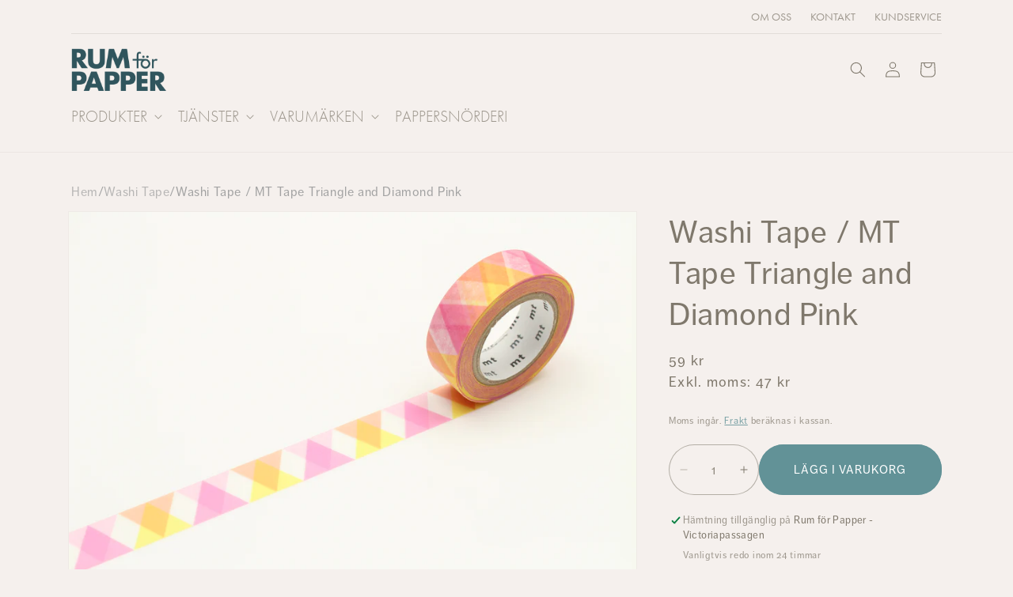

--- FILE ---
content_type: text/html; charset=utf-8
request_url: https://www.rumforpapper.se/products/washi-tape-mt-tape-triangle-and-diamond-pink
body_size: 38274
content:
<!doctype html>
<html class="js" lang="sv">
  <head>
    <meta charset="utf-8">
    <meta http-equiv="X-UA-Compatible" content="IE=edge">
    <meta name="viewport" content="width=device-width,initial-scale=1">
    <meta name="theme-color" content="">
    <link rel="canonical" href="https://www.rumforpapper.se/products/washi-tape-mt-tape-triangle-and-diamond-pink">
    <link rel="preconnect" href="https://cdn.shopify.com" crossorigin>
    <link rel="preconnect" href="https://www.googletagmanager.com">
    <link rel="preconnect" href="https://www.google-analytics.com">
    <link rel="preconnect" href="https://ajax.googleapis.com">
    <link rel="preconnect" href="https://use.typekit.net">

    <!-- RFP: GTM -->
    <script async>
      (function (w, d, s, l, i) {
        w[l] = w[l] || [];
        w[l].push({ 'gtm.start': new Date().getTime(), event: 'gtm.js' });
        var f = d.getElementsByTagName(s)[0],
          j = d.createElement(s),
          dl = l != 'dataLayer' ? '&l=' + l : '';
        j.async = true;
        j.src = 'https://www.googletagmanager.com/gtm.js?id=' + i + dl;
        f.parentNode.insertBefore(j, f);
      })(window, document, 'script', 'dataLayer', 'GTM-T4TZS69');
    </script>
    <!-- RFP: GTM --><link rel="icon" type="image/png" href="//www.rumforpapper.se/cdn/shop/files/rfp-favicon.png?crop=center&height=32&v=1685798133&width=32"><link rel="preconnect" href="https://fonts.shopifycdn.com" crossorigin><title>
      Washi Tape / MT Tape Triangle and Diamond Pink
 &ndash; Rum för Papper</title>

    
      <meta name="description" content="MT tape är en dekorations- och montagetejp av syrafritt japanskt rispapper (washi). Rivbar, skrivbar, flyttbar och helt enkelt underbar! 1,5cm bred tape i 7m-rulle.">
    

    

<meta property="og:site_name" content="Rum för Papper">
<meta property="og:url" content="https://www.rumforpapper.se/products/washi-tape-mt-tape-triangle-and-diamond-pink">
<meta property="og:title" content="Washi Tape / MT Tape Triangle and Diamond Pink">
<meta property="og:type" content="product">
<meta property="og:description" content="MT tape är en dekorations- och montagetejp av syrafritt japanskt rispapper (washi). Rivbar, skrivbar, flyttbar och helt enkelt underbar! 1,5cm bred tape i 7m-rulle."><meta property="og:image" content="http://www.rumforpapper.se/cdn/shop/files/mt_tape_triangle_and_diamond_pink_1acd4af2-04a9-4e59-ab31-bfa999603d12.jpg?v=1710421470">
  <meta property="og:image:secure_url" content="https://www.rumforpapper.se/cdn/shop/files/mt_tape_triangle_and_diamond_pink_1acd4af2-04a9-4e59-ab31-bfa999603d12.jpg?v=1710421470">
  <meta property="og:image:width" content="2592">
  <meta property="og:image:height" content="1728"><meta property="og:price:amount" content="59">
  <meta property="og:price:currency" content="SEK"><meta name="twitter:card" content="summary_large_image">
<meta name="twitter:title" content="Washi Tape / MT Tape Triangle and Diamond Pink">
<meta name="twitter:description" content="MT tape är en dekorations- och montagetejp av syrafritt japanskt rispapper (washi). Rivbar, skrivbar, flyttbar och helt enkelt underbar! 1,5cm bred tape i 7m-rulle.">


    <script src="//www.rumforpapper.se/cdn/shop/t/7/assets/constants.js?v=132983761750457495441735895675" defer="defer"></script>
    <script src="//www.rumforpapper.se/cdn/shop/t/7/assets/pubsub.js?v=158357773527763999511735895681" defer="defer"></script>
    <script src="//www.rumforpapper.se/cdn/shop/t/7/assets/global.js?v=152862011079830610291735895687" defer="defer"></script>
    <script src="//www.rumforpapper.se/cdn/shop/t/7/assets/details-disclosure.js?v=13653116266235556501735895674" defer="defer"></script>
    <script src="//www.rumforpapper.se/cdn/shop/t/7/assets/details-modal.js?v=25581673532751508451735895678" defer="defer"></script>
    <script src="//www.rumforpapper.se/cdn/shop/t/7/assets/search-form.js?v=133129549252120666541735895688" defer="defer"></script><script src="//www.rumforpapper.se/cdn/shop/t/7/assets/animations.js?v=88693664871331136111735895674" defer="defer"></script><script>window.performance && window.performance.mark && window.performance.mark('shopify.content_for_header.start');</script><meta name="google-site-verification" content="ZdnBhjyJDbGYmQ9Gb_SfjAxyB2yJqhRiu7zsN79r03Q">
<meta id="shopify-digital-wallet" name="shopify-digital-wallet" content="/62676041947/digital_wallets/dialog">
<meta name="shopify-checkout-api-token" content="1cf25858f80adc13e8448bf865b44496">
<link rel="alternate" type="application/json+oembed" href="https://www.rumforpapper.se/products/washi-tape-mt-tape-triangle-and-diamond-pink.oembed">
<script async="async" src="/checkouts/internal/preloads.js?locale=sv-SE"></script>
<script id="apple-pay-shop-capabilities" type="application/json">{"shopId":62676041947,"countryCode":"SE","currencyCode":"SEK","merchantCapabilities":["supports3DS"],"merchantId":"gid:\/\/shopify\/Shop\/62676041947","merchantName":"Rum för Papper","requiredBillingContactFields":["postalAddress","email","phone"],"requiredShippingContactFields":["postalAddress","email","phone"],"shippingType":"shipping","supportedNetworks":["visa","maestro","masterCard","amex"],"total":{"type":"pending","label":"Rum för Papper","amount":"1.00"},"shopifyPaymentsEnabled":true,"supportsSubscriptions":true}</script>
<script id="shopify-features" type="application/json">{"accessToken":"1cf25858f80adc13e8448bf865b44496","betas":["rich-media-storefront-analytics"],"domain":"www.rumforpapper.se","predictiveSearch":true,"shopId":62676041947,"locale":"sv"}</script>
<script>var Shopify = Shopify || {};
Shopify.shop = "rumforpapper.myshopify.com";
Shopify.locale = "sv";
Shopify.currency = {"active":"SEK","rate":"1.0"};
Shopify.country = "SE";
Shopify.theme = {"name":"rfp2022-25","id":177191190873,"schema_name":"RFP2022 (Dawn based)","schema_version":"15.1.0","theme_store_id":null,"role":"main"};
Shopify.theme.handle = "null";
Shopify.theme.style = {"id":null,"handle":null};
Shopify.cdnHost = "www.rumforpapper.se/cdn";
Shopify.routes = Shopify.routes || {};
Shopify.routes.root = "/";</script>
<script type="module">!function(o){(o.Shopify=o.Shopify||{}).modules=!0}(window);</script>
<script>!function(o){function n(){var o=[];function n(){o.push(Array.prototype.slice.apply(arguments))}return n.q=o,n}var t=o.Shopify=o.Shopify||{};t.loadFeatures=n(),t.autoloadFeatures=n()}(window);</script>
<script id="shop-js-analytics" type="application/json">{"pageType":"product"}</script>
<script defer="defer" async type="module" src="//www.rumforpapper.se/cdn/shopifycloud/shop-js/modules/v2/client.init-shop-cart-sync_B-R_xLDe.sv.esm.js"></script>
<script defer="defer" async type="module" src="//www.rumforpapper.se/cdn/shopifycloud/shop-js/modules/v2/chunk.common_BsFeNlWi.esm.js"></script>
<script type="module">
  await import("//www.rumforpapper.se/cdn/shopifycloud/shop-js/modules/v2/client.init-shop-cart-sync_B-R_xLDe.sv.esm.js");
await import("//www.rumforpapper.se/cdn/shopifycloud/shop-js/modules/v2/chunk.common_BsFeNlWi.esm.js");

  window.Shopify.SignInWithShop?.initShopCartSync?.({"fedCMEnabled":true,"windoidEnabled":true});

</script>
<script id="__st">var __st={"a":62676041947,"offset":3600,"reqid":"3e9e95da-2e68-405f-adff-67e054acd9d4-1768914479","pageurl":"www.rumforpapper.se\/products\/washi-tape-mt-tape-triangle-and-diamond-pink","u":"586792fb9f1b","p":"product","rtyp":"product","rid":7591698989275};</script>
<script>window.ShopifyPaypalV4VisibilityTracking = true;</script>
<script id="captcha-bootstrap">!function(){'use strict';const t='contact',e='account',n='new_comment',o=[[t,t],['blogs',n],['comments',n],[t,'customer']],c=[[e,'customer_login'],[e,'guest_login'],[e,'recover_customer_password'],[e,'create_customer']],r=t=>t.map((([t,e])=>`form[action*='/${t}']:not([data-nocaptcha='true']) input[name='form_type'][value='${e}']`)).join(','),a=t=>()=>t?[...document.querySelectorAll(t)].map((t=>t.form)):[];function s(){const t=[...o],e=r(t);return a(e)}const i='password',u='form_key',d=['recaptcha-v3-token','g-recaptcha-response','h-captcha-response',i],f=()=>{try{return window.sessionStorage}catch{return}},m='__shopify_v',_=t=>t.elements[u];function p(t,e,n=!1){try{const o=window.sessionStorage,c=JSON.parse(o.getItem(e)),{data:r}=function(t){const{data:e,action:n}=t;return t[m]||n?{data:e,action:n}:{data:t,action:n}}(c);for(const[e,n]of Object.entries(r))t.elements[e]&&(t.elements[e].value=n);n&&o.removeItem(e)}catch(o){console.error('form repopulation failed',{error:o})}}const l='form_type',E='cptcha';function T(t){t.dataset[E]=!0}const w=window,h=w.document,L='Shopify',v='ce_forms',y='captcha';let A=!1;((t,e)=>{const n=(g='f06e6c50-85a8-45c8-87d0-21a2b65856fe',I='https://cdn.shopify.com/shopifycloud/storefront-forms-hcaptcha/ce_storefront_forms_captcha_hcaptcha.v1.5.2.iife.js',D={infoText:'Skyddas av hCaptcha',privacyText:'Integritet',termsText:'Villkor'},(t,e,n)=>{const o=w[L][v],c=o.bindForm;if(c)return c(t,g,e,D).then(n);var r;o.q.push([[t,g,e,D],n]),r=I,A||(h.body.append(Object.assign(h.createElement('script'),{id:'captcha-provider',async:!0,src:r})),A=!0)});var g,I,D;w[L]=w[L]||{},w[L][v]=w[L][v]||{},w[L][v].q=[],w[L][y]=w[L][y]||{},w[L][y].protect=function(t,e){n(t,void 0,e),T(t)},Object.freeze(w[L][y]),function(t,e,n,w,h,L){const[v,y,A,g]=function(t,e,n){const i=e?o:[],u=t?c:[],d=[...i,...u],f=r(d),m=r(i),_=r(d.filter((([t,e])=>n.includes(e))));return[a(f),a(m),a(_),s()]}(w,h,L),I=t=>{const e=t.target;return e instanceof HTMLFormElement?e:e&&e.form},D=t=>v().includes(t);t.addEventListener('submit',(t=>{const e=I(t);if(!e)return;const n=D(e)&&!e.dataset.hcaptchaBound&&!e.dataset.recaptchaBound,o=_(e),c=g().includes(e)&&(!o||!o.value);(n||c)&&t.preventDefault(),c&&!n&&(function(t){try{if(!f())return;!function(t){const e=f();if(!e)return;const n=_(t);if(!n)return;const o=n.value;o&&e.removeItem(o)}(t);const e=Array.from(Array(32),(()=>Math.random().toString(36)[2])).join('');!function(t,e){_(t)||t.append(Object.assign(document.createElement('input'),{type:'hidden',name:u})),t.elements[u].value=e}(t,e),function(t,e){const n=f();if(!n)return;const o=[...t.querySelectorAll(`input[type='${i}']`)].map((({name:t})=>t)),c=[...d,...o],r={};for(const[a,s]of new FormData(t).entries())c.includes(a)||(r[a]=s);n.setItem(e,JSON.stringify({[m]:1,action:t.action,data:r}))}(t,e)}catch(e){console.error('failed to persist form',e)}}(e),e.submit())}));const S=(t,e)=>{t&&!t.dataset[E]&&(n(t,e.some((e=>e===t))),T(t))};for(const o of['focusin','change'])t.addEventListener(o,(t=>{const e=I(t);D(e)&&S(e,y())}));const B=e.get('form_key'),M=e.get(l),P=B&&M;t.addEventListener('DOMContentLoaded',(()=>{const t=y();if(P)for(const e of t)e.elements[l].value===M&&p(e,B);[...new Set([...A(),...v().filter((t=>'true'===t.dataset.shopifyCaptcha))])].forEach((e=>S(e,t)))}))}(h,new URLSearchParams(w.location.search),n,t,e,['guest_login'])})(!0,!0)}();</script>
<script integrity="sha256-4kQ18oKyAcykRKYeNunJcIwy7WH5gtpwJnB7kiuLZ1E=" data-source-attribution="shopify.loadfeatures" defer="defer" src="//www.rumforpapper.se/cdn/shopifycloud/storefront/assets/storefront/load_feature-a0a9edcb.js" crossorigin="anonymous"></script>
<script data-source-attribution="shopify.dynamic_checkout.dynamic.init">var Shopify=Shopify||{};Shopify.PaymentButton=Shopify.PaymentButton||{isStorefrontPortableWallets:!0,init:function(){window.Shopify.PaymentButton.init=function(){};var t=document.createElement("script");t.src="https://www.rumforpapper.se/cdn/shopifycloud/portable-wallets/latest/portable-wallets.sv.js",t.type="module",document.head.appendChild(t)}};
</script>
<script data-source-attribution="shopify.dynamic_checkout.buyer_consent">
  function portableWalletsHideBuyerConsent(e){var t=document.getElementById("shopify-buyer-consent"),n=document.getElementById("shopify-subscription-policy-button");t&&n&&(t.classList.add("hidden"),t.setAttribute("aria-hidden","true"),n.removeEventListener("click",e))}function portableWalletsShowBuyerConsent(e){var t=document.getElementById("shopify-buyer-consent"),n=document.getElementById("shopify-subscription-policy-button");t&&n&&(t.classList.remove("hidden"),t.removeAttribute("aria-hidden"),n.addEventListener("click",e))}window.Shopify?.PaymentButton&&(window.Shopify.PaymentButton.hideBuyerConsent=portableWalletsHideBuyerConsent,window.Shopify.PaymentButton.showBuyerConsent=portableWalletsShowBuyerConsent);
</script>
<script data-source-attribution="shopify.dynamic_checkout.cart.bootstrap">document.addEventListener("DOMContentLoaded",(function(){function t(){return document.querySelector("shopify-accelerated-checkout-cart, shopify-accelerated-checkout")}if(t())Shopify.PaymentButton.init();else{new MutationObserver((function(e,n){t()&&(Shopify.PaymentButton.init(),n.disconnect())})).observe(document.body,{childList:!0,subtree:!0})}}));
</script>
<script id='scb4127' type='text/javascript' async='' src='https://www.rumforpapper.se/cdn/shopifycloud/privacy-banner/storefront-banner.js'></script><link id="shopify-accelerated-checkout-styles" rel="stylesheet" media="screen" href="https://www.rumforpapper.se/cdn/shopifycloud/portable-wallets/latest/accelerated-checkout-backwards-compat.css" crossorigin="anonymous">
<style id="shopify-accelerated-checkout-cart">
        #shopify-buyer-consent {
  margin-top: 1em;
  display: inline-block;
  width: 100%;
}

#shopify-buyer-consent.hidden {
  display: none;
}

#shopify-subscription-policy-button {
  background: none;
  border: none;
  padding: 0;
  text-decoration: underline;
  font-size: inherit;
  cursor: pointer;
}

#shopify-subscription-policy-button::before {
  box-shadow: none;
}

      </style>
<script id="sections-script" data-sections="product-suggestions-rfp,product-recommendations,header" defer="defer" src="//www.rumforpapper.se/cdn/shop/t/7/compiled_assets/scripts.js?v=4513"></script>
<script>window.performance && window.performance.mark && window.performance.mark('shopify.content_for_header.end');</script>


    <style data-shopify>
      /* rfp */
      @import url("https://use.typekit.net/mvh8nue.css");
      @font-face {
  font-family: Assistant;
  font-weight: 400;
  font-style: normal;
  font-display: swap;
  src: url("//www.rumforpapper.se/cdn/fonts/assistant/assistant_n4.9120912a469cad1cc292572851508ca49d12e768.woff2") format("woff2"),
       url("//www.rumforpapper.se/cdn/fonts/assistant/assistant_n4.6e9875ce64e0fefcd3f4446b7ec9036b3ddd2985.woff") format("woff");
}

      @font-face {
  font-family: Assistant;
  font-weight: 700;
  font-style: normal;
  font-display: swap;
  src: url("//www.rumforpapper.se/cdn/fonts/assistant/assistant_n7.bf44452348ec8b8efa3aa3068825305886b1c83c.woff2") format("woff2"),
       url("//www.rumforpapper.se/cdn/fonts/assistant/assistant_n7.0c887fee83f6b3bda822f1150b912c72da0f7b64.woff") format("woff");
}

      
      
      @font-face {
  font-family: Assistant;
  font-weight: 400;
  font-style: normal;
  font-display: swap;
  src: url("//www.rumforpapper.se/cdn/fonts/assistant/assistant_n4.9120912a469cad1cc292572851508ca49d12e768.woff2") format("woff2"),
       url("//www.rumforpapper.se/cdn/fonts/assistant/assistant_n4.6e9875ce64e0fefcd3f4446b7ec9036b3ddd2985.woff") format("woff");
}


      
        :root,
        .color-background-1 {
          --color-background: 245,240,237;
        
          --gradient-background: #f5f0ed;
        

        

        --color-foreground: 127,120,108;
        --color-background-contrast: 199,172,155;
        --color-shadow: 18,18,18;
        --color-button: 98,146,151;
        --color-button-text: 255,255,255;
        --color-secondary-button: 245,240,237;
        --color-secondary-button-text: 0,84,93;
        --color-link: 0,84,93;
        --color-badge-foreground: 127,120,108;
        --color-badge-background: 245,240,237;
        --color-badge-border: 127,120,108;
        --payment-terms-background-color: rgb(245 240 237);
      }
      
        
        .color-background-2 {
          --color-background: 243,243,243;
        
          --gradient-background: #f3f3f3;
        

        

        --color-foreground: 0,84,93;
        --color-background-contrast: 179,179,179;
        --color-shadow: 18,18,18;
        --color-button: 18,18,18;
        --color-button-text: 243,243,243;
        --color-secondary-button: 243,243,243;
        --color-secondary-button-text: 18,18,18;
        --color-link: 18,18,18;
        --color-badge-foreground: 0,84,93;
        --color-badge-background: 243,243,243;
        --color-badge-border: 0,84,93;
        --payment-terms-background-color: rgb(243 243 243);
      }
      
        
        .color-inverse {
          --color-background: 36,40,51;
        
          --gradient-background: #242833;
        

        

        --color-foreground: 255,255,255;
        --color-background-contrast: 47,52,66;
        --color-shadow: 18,18,18;
        --color-button: 255,255,255;
        --color-button-text: 0,0,0;
        --color-secondary-button: 36,40,51;
        --color-secondary-button-text: 255,255,255;
        --color-link: 255,255,255;
        --color-badge-foreground: 255,255,255;
        --color-badge-background: 36,40,51;
        --color-badge-border: 255,255,255;
        --payment-terms-background-color: rgb(36 40 51);
      }
      
        
        .color-accent-1 {
          --color-background: 0,84,93;
        
          --gradient-background: #00545d;
        

        

        --color-foreground: 255,255,255;
        --color-background-contrast: 0,107,118;
        --color-shadow: 18,18,18;
        --color-button: 255,255,255;
        --color-button-text: 0,84,93;
        --color-secondary-button: 0,84,93;
        --color-secondary-button-text: 255,255,255;
        --color-link: 255,255,255;
        --color-badge-foreground: 255,255,255;
        --color-badge-background: 0,84,93;
        --color-badge-border: 255,255,255;
        --payment-terms-background-color: rgb(0 84 93);
      }
      
        
        .color-accent-2 {
          --color-background: 51,79,180;
        
          --gradient-background: #334fb4;
        

        

        --color-foreground: 255,255,255;
        --color-background-contrast: 23,35,81;
        --color-shadow: 18,18,18;
        --color-button: 255,255,255;
        --color-button-text: 51,79,180;
        --color-secondary-button: 51,79,180;
        --color-secondary-button-text: 255,255,255;
        --color-link: 255,255,255;
        --color-badge-foreground: 255,255,255;
        --color-badge-background: 51,79,180;
        --color-badge-border: 255,255,255;
        --payment-terms-background-color: rgb(51 79 180);
      }
      

      body, .color-background-1, .color-background-2, .color-inverse, .color-accent-1, .color-accent-2 {
        color: rgba(var(--color-foreground), 0.75);
        background-color: rgb(var(--color-background));
      }

      :root {
        /* rfp */
        --font-body-family: "ff-dagny-web-pro", Assistant, sans-serif;
        --font-body-style: normal;
        --font-body-weight: 400;
        --font-body-weight-bold: 700;

        /* rfp */
        --font-heading-family: "ff-dagny-web-pro", Assistant, sans-serif;
        --font-heading-style: normal;
        --font-heading-weight: 400;

        --font-body-scale: 1.0;
        --font-heading-scale: 1.0;

        --media-padding: px;
        --media-border-opacity: 0.05;
        --media-border-width: 1px;
        --media-radius: 0px;
        --media-shadow-opacity: 0.0;
        --media-shadow-horizontal-offset: 0px;
        --media-shadow-vertical-offset: 4px;
        --media-shadow-blur-radius: 5px;
        --media-shadow-visible: 0;

        --page-width: 120rem;
        --page-width-margin: 0rem;

        --product-card-image-padding: 0.0rem;
        --product-card-corner-radius: 1.6rem;
        --product-card-text-alignment: left;
        --product-card-border-width: 0.0rem;
        --product-card-border-opacity: 0.1;
        --product-card-shadow-opacity: 0.0;
        --product-card-shadow-visible: 0;
        --product-card-shadow-horizontal-offset: 0.0rem;
        --product-card-shadow-vertical-offset: 0.4rem;
        --product-card-shadow-blur-radius: 0.5rem;

        --collection-card-image-padding: 0.0rem;
        --collection-card-corner-radius: 0.0rem;
        --collection-card-text-alignment: left;
        --collection-card-border-width: 0.0rem;
        --collection-card-border-opacity: 0.1;
        --collection-card-shadow-opacity: 0.0;
        --collection-card-shadow-visible: 0;
        --collection-card-shadow-horizontal-offset: 0.0rem;
        --collection-card-shadow-vertical-offset: 0.4rem;
        --collection-card-shadow-blur-radius: 0.5rem;

        --blog-card-image-padding: 0.0rem;
        --blog-card-corner-radius: 0.0rem;
        --blog-card-text-alignment: left;
        --blog-card-border-width: 0.0rem;
        --blog-card-border-opacity: 0.1;
        --blog-card-shadow-opacity: 0.0;
        --blog-card-shadow-visible: 0;
        --blog-card-shadow-horizontal-offset: 0.0rem;
        --blog-card-shadow-vertical-offset: 0.4rem;
        --blog-card-shadow-blur-radius: 0.5rem;

        --badge-corner-radius: 4.0rem;

        --popup-border-width: 1px;
        --popup-border-opacity: 0.1;
        --popup-corner-radius: 0px;
        --popup-shadow-opacity: 0.05;
        --popup-shadow-horizontal-offset: 0px;
        --popup-shadow-vertical-offset: 4px;
        --popup-shadow-blur-radius: 5px;

        --drawer-border-width: 1px;
        --drawer-border-opacity: 0.1;
        --drawer-shadow-opacity: 0.0;
        --drawer-shadow-horizontal-offset: 0px;
        --drawer-shadow-vertical-offset: 4px;
        --drawer-shadow-blur-radius: 5px;

        --spacing-sections-desktop: 0px;
        --spacing-sections-mobile: 0px;

        --grid-desktop-vertical-spacing: 8px;
        --grid-desktop-horizontal-spacing: 8px;
        --grid-mobile-vertical-spacing: 4px;
        --grid-mobile-horizontal-spacing: 4px;

        --text-boxes-border-opacity: 0.1;
        --text-boxes-border-width: 0px;
        --text-boxes-radius: 0px;
        --text-boxes-shadow-opacity: 0.0;
        --text-boxes-shadow-visible: 0;
        --text-boxes-shadow-horizontal-offset: 0px;
        --text-boxes-shadow-vertical-offset: 4px;
        --text-boxes-shadow-blur-radius: 5px;

        --buttons-radius: 40px;
        --buttons-radius-outset: 41px;
        --buttons-border-width: 1px;
        --buttons-border-opacity: 1.0;
        --buttons-shadow-opacity: 0.0;
        --buttons-shadow-visible: 0;
        --buttons-shadow-horizontal-offset: 0px;
        --buttons-shadow-vertical-offset: 4px;
        --buttons-shadow-blur-radius: 5px;
        --buttons-border-offset: 0.3px;

        --inputs-radius: 40px;
        --inputs-border-width: 1px;
        --inputs-border-opacity: 0.55;
        --inputs-shadow-opacity: 0.0;
        --inputs-shadow-horizontal-offset: 0px;
        --inputs-margin-offset: 0px;
        --inputs-shadow-vertical-offset: 4px;
        --inputs-shadow-blur-radius: 5px;
        --inputs-radius-outset: 41px;

        --variant-pills-radius: 40px;
        --variant-pills-border-width: 1px;
        --variant-pills-border-opacity: 0.55;
        --variant-pills-shadow-opacity: 0.0;
        --variant-pills-shadow-horizontal-offset: 0px;
        --variant-pills-shadow-vertical-offset: 4px;
        --variant-pills-shadow-blur-radius: 5px;
      }

      *,
      *::before,
      *::after {
        box-sizing: inherit;
      }

      html {
        box-sizing: border-box;
        font-size: calc(var(--font-body-scale) * 62.5%);
        height: 100%;
      }

      body {
        display: grid;
        grid-template-rows: auto auto 1fr auto;
        grid-template-columns: 100%;
        min-height: 100%;
        margin: 0;
        font-size: 1.5rem;
        letter-spacing: 0.06rem;
        line-height: calc(1 + 0.8 / var(--font-body-scale));
        font-family: var(--font-body-family);
        font-style: var(--font-body-style);
        font-weight: var(--font-body-weight);
      }

      @media screen and (min-width: 750px) {
        body {
          font-size: 1.6rem;
        }
      }
    </style>

    <link href="//www.rumforpapper.se/cdn/shop/t/7/assets/base.css?v=146090139902537174481735895678" rel="stylesheet" type="text/css" media="all" />
    
    <link href="//www.rumforpapper.se/cdn/shop/t/7/assets/base-rfp.css?v=142774502028904740911735895676" rel="stylesheet" type="text/css" media="all" />

    <link rel="stylesheet" href="//www.rumforpapper.se/cdn/shop/t/7/assets/component-cart-items.css?v=123238115697927560811735895678" media="print" onload="this.media='all'">
      <link rel="preload" as="font" href="//www.rumforpapper.se/cdn/fonts/assistant/assistant_n4.9120912a469cad1cc292572851508ca49d12e768.woff2" type="font/woff2" crossorigin>
      

      <link rel="preload" as="font" href="//www.rumforpapper.se/cdn/fonts/assistant/assistant_n4.9120912a469cad1cc292572851508ca49d12e768.woff2" type="font/woff2" crossorigin>
      
<link
        rel="stylesheet"
        href="//www.rumforpapper.se/cdn/shop/t/7/assets/component-predictive-search.css?v=118923337488134913561735895679"
        media="print"
        onload="this.media='all'"
      ><script>
      if (Shopify.designMode) {
        document.documentElement.classList.add('shopify-design-mode');
      }
    </script>
    
    <script>window.is_hulkpo_installed=false</script>
  <!-- BEGIN app block: shopify://apps/hulk-discounts/blocks/app-embed/25745434-52e7-4378-88f1-890df18a0110 --><!-- BEGIN app snippet: hulkapps_volume_discount -->
    <script>
      var is_po = false
      if(window.hulkapps != undefined && window.hulkapps != '' ){
        var is_po = window.hulkapps.is_product_option
      }
      
        window.hulkapps = {
          shop_slug: "rumforpapper",
          store_id: "rumforpapper.myshopify.com",
          money_format: "{{amount_no_decimals}} kr",
          cart: null,
          product: null,
          product_collections: null,
          product_variants: null,
          is_volume_discount: true,
          is_product_option: is_po,
          product_id: null,
          page_type: null,
          po_url: "https://productoption.hulkapps.com",
          vd_url: "https://volumediscount.hulkapps.com",
          vd_proxy_url: "https://www.rumforpapper.se",
          customer: null
        }
        

        window.hulkapps.page_type = "cart";
        window.hulkapps.cart = {"note":null,"attributes":{},"original_total_price":0,"total_price":0,"total_discount":0,"total_weight":0.0,"item_count":0,"items":[],"requires_shipping":false,"currency":"SEK","items_subtotal_price":0,"cart_level_discount_applications":[],"checkout_charge_amount":0}
        if (typeof window.hulkapps.cart.items == "object") {
          for (var i=0; i<window.hulkapps.cart.items.length; i++) {
            ["sku", "grams", "vendor", "url", "image", "handle", "requires_shipping", "product_type", "product_description"].map(function(a) {
              delete window.hulkapps.cart.items[i][a]
            })
          }
        }
        window.hulkapps.cart_collections = {}
        window.hulkapps.product_tags = {}
        

      
        window.hulkapps.page_type = "product"
        window.hulkapps.product_id = "7591698989275";
        window.hulkapps.product = {"id":7591698989275,"title":"Washi Tape \/ MT Tape Triangle and Diamond Pink","handle":"washi-tape-mt-tape-triangle-and-diamond-pink","description":"\u003cp\u003eMT tape är en dekorations- och montagetejp av syrafritt japanskt rispapper (washi). Rivbar, skrivbar, flyttbar och helt enkelt underbar! 1,5cm bred tape i 7m-rulle.\u003c\/p\u003e","published_at":"2024-03-14T13:59:44+01:00","created_at":"2022-03-28T17:44:47+02:00","vendor":"Rum för Papper","type":"","tags":["MT Washi Tape"],"price":5900,"price_min":5900,"price_max":5900,"available":true,"price_varies":false,"compare_at_price":null,"compare_at_price_min":0,"compare_at_price_max":0,"compare_at_price_varies":false,"variants":[{"id":42641304813787,"title":"Default Title","option1":"Default Title","option2":null,"option3":null,"sku":"","requires_shipping":true,"taxable":true,"featured_image":null,"available":true,"name":"Washi Tape \/ MT Tape Triangle and Diamond Pink","public_title":null,"options":["Default Title"],"price":5900,"weight":0,"compare_at_price":null,"inventory_management":null,"barcode":"","requires_selling_plan":false,"selling_plan_allocations":[]}],"images":["\/\/www.rumforpapper.se\/cdn\/shop\/files\/mt_tape_triangle_and_diamond_pink_1acd4af2-04a9-4e59-ab31-bfa999603d12.jpg?v=1710421470","\/\/www.rumforpapper.se\/cdn\/shop\/files\/mt_tape_triangle_and_diamond_pink_2.jpg?v=1710421469"],"featured_image":"\/\/www.rumforpapper.se\/cdn\/shop\/files\/mt_tape_triangle_and_diamond_pink_1acd4af2-04a9-4e59-ab31-bfa999603d12.jpg?v=1710421470","options":["Title"],"media":[{"alt":null,"id":45887093604697,"position":1,"preview_image":{"aspect_ratio":1.5,"height":1728,"width":2592,"src":"\/\/www.rumforpapper.se\/cdn\/shop\/files\/mt_tape_triangle_and_diamond_pink_1acd4af2-04a9-4e59-ab31-bfa999603d12.jpg?v=1710421470"},"aspect_ratio":1.5,"height":1728,"media_type":"image","src":"\/\/www.rumforpapper.se\/cdn\/shop\/files\/mt_tape_triangle_and_diamond_pink_1acd4af2-04a9-4e59-ab31-bfa999603d12.jpg?v=1710421470","width":2592},{"alt":null,"id":45887093637465,"position":2,"preview_image":{"aspect_ratio":1.5,"height":1728,"width":2592,"src":"\/\/www.rumforpapper.se\/cdn\/shop\/files\/mt_tape_triangle_and_diamond_pink_2.jpg?v=1710421469"},"aspect_ratio":1.5,"height":1728,"media_type":"image","src":"\/\/www.rumforpapper.se\/cdn\/shop\/files\/mt_tape_triangle_and_diamond_pink_2.jpg?v=1710421469","width":2592}],"requires_selling_plan":false,"selling_plan_groups":[],"content":"\u003cp\u003eMT tape är en dekorations- och montagetejp av syrafritt japanskt rispapper (washi). Rivbar, skrivbar, flyttbar och helt enkelt underbar! 1,5cm bred tape i 7m-rulle.\u003c\/p\u003e"}
        window.hulkapps.selected_or_first_available_variant = {"id":42641304813787,"title":"Default Title","option1":"Default Title","option2":null,"option3":null,"sku":"","requires_shipping":true,"taxable":true,"featured_image":null,"available":true,"name":"Washi Tape \/ MT Tape Triangle and Diamond Pink","public_title":null,"options":["Default Title"],"price":5900,"weight":0,"compare_at_price":null,"inventory_management":null,"barcode":"","requires_selling_plan":false,"selling_plan_allocations":[]};
        window.hulkapps.selected_or_first_available_variant_id = "42641304813787";
        window.hulkapps.product_collection = []
        
          window.hulkapps.product_collection.push(599159177561)
        
          window.hulkapps.product_collection.push(407443931355)
        

        window.hulkapps.product_variant = []
        
          window.hulkapps.product_variant.push(42641304813787)
        

        window.hulkapps.product_collections = window.hulkapps.product_collection.toString();
        window.hulkapps.product_variants = window.hulkapps.product_variant.toString();
         window.hulkapps.product_tags = ["MT Washi Tape"];
         window.hulkapps.product_tags = window.hulkapps.product_tags.join(", ");
      

    </script><!-- END app snippet --><!-- END app block --><script src="https://cdn.shopify.com/extensions/019b7356-b863-740e-a434-3295b201790d/volumediscount-74/assets/hulkcode.js" type="text/javascript" defer="defer"></script>
<link href="https://cdn.shopify.com/extensions/019b7356-b863-740e-a434-3295b201790d/volumediscount-74/assets/hulkcode.css" rel="stylesheet" type="text/css" media="all">
<link href="https://monorail-edge.shopifysvc.com" rel="dns-prefetch">
<script>(function(){if ("sendBeacon" in navigator && "performance" in window) {try {var session_token_from_headers = performance.getEntriesByType('navigation')[0].serverTiming.find(x => x.name == '_s').description;} catch {var session_token_from_headers = undefined;}var session_cookie_matches = document.cookie.match(/_shopify_s=([^;]*)/);var session_token_from_cookie = session_cookie_matches && session_cookie_matches.length === 2 ? session_cookie_matches[1] : "";var session_token = session_token_from_headers || session_token_from_cookie || "";function handle_abandonment_event(e) {var entries = performance.getEntries().filter(function(entry) {return /monorail-edge.shopifysvc.com/.test(entry.name);});if (!window.abandonment_tracked && entries.length === 0) {window.abandonment_tracked = true;var currentMs = Date.now();var navigation_start = performance.timing.navigationStart;var payload = {shop_id: 62676041947,url: window.location.href,navigation_start,duration: currentMs - navigation_start,session_token,page_type: "product"};window.navigator.sendBeacon("https://monorail-edge.shopifysvc.com/v1/produce", JSON.stringify({schema_id: "online_store_buyer_site_abandonment/1.1",payload: payload,metadata: {event_created_at_ms: currentMs,event_sent_at_ms: currentMs}}));}}window.addEventListener('pagehide', handle_abandonment_event);}}());</script>
<script id="web-pixels-manager-setup">(function e(e,d,r,n,o){if(void 0===o&&(o={}),!Boolean(null===(a=null===(i=window.Shopify)||void 0===i?void 0:i.analytics)||void 0===a?void 0:a.replayQueue)){var i,a;window.Shopify=window.Shopify||{};var t=window.Shopify;t.analytics=t.analytics||{};var s=t.analytics;s.replayQueue=[],s.publish=function(e,d,r){return s.replayQueue.push([e,d,r]),!0};try{self.performance.mark("wpm:start")}catch(e){}var l=function(){var e={modern:/Edge?\/(1{2}[4-9]|1[2-9]\d|[2-9]\d{2}|\d{4,})\.\d+(\.\d+|)|Firefox\/(1{2}[4-9]|1[2-9]\d|[2-9]\d{2}|\d{4,})\.\d+(\.\d+|)|Chrom(ium|e)\/(9{2}|\d{3,})\.\d+(\.\d+|)|(Maci|X1{2}).+ Version\/(15\.\d+|(1[6-9]|[2-9]\d|\d{3,})\.\d+)([,.]\d+|)( \(\w+\)|)( Mobile\/\w+|) Safari\/|Chrome.+OPR\/(9{2}|\d{3,})\.\d+\.\d+|(CPU[ +]OS|iPhone[ +]OS|CPU[ +]iPhone|CPU IPhone OS|CPU iPad OS)[ +]+(15[._]\d+|(1[6-9]|[2-9]\d|\d{3,})[._]\d+)([._]\d+|)|Android:?[ /-](13[3-9]|1[4-9]\d|[2-9]\d{2}|\d{4,})(\.\d+|)(\.\d+|)|Android.+Firefox\/(13[5-9]|1[4-9]\d|[2-9]\d{2}|\d{4,})\.\d+(\.\d+|)|Android.+Chrom(ium|e)\/(13[3-9]|1[4-9]\d|[2-9]\d{2}|\d{4,})\.\d+(\.\d+|)|SamsungBrowser\/([2-9]\d|\d{3,})\.\d+/,legacy:/Edge?\/(1[6-9]|[2-9]\d|\d{3,})\.\d+(\.\d+|)|Firefox\/(5[4-9]|[6-9]\d|\d{3,})\.\d+(\.\d+|)|Chrom(ium|e)\/(5[1-9]|[6-9]\d|\d{3,})\.\d+(\.\d+|)([\d.]+$|.*Safari\/(?![\d.]+ Edge\/[\d.]+$))|(Maci|X1{2}).+ Version\/(10\.\d+|(1[1-9]|[2-9]\d|\d{3,})\.\d+)([,.]\d+|)( \(\w+\)|)( Mobile\/\w+|) Safari\/|Chrome.+OPR\/(3[89]|[4-9]\d|\d{3,})\.\d+\.\d+|(CPU[ +]OS|iPhone[ +]OS|CPU[ +]iPhone|CPU IPhone OS|CPU iPad OS)[ +]+(10[._]\d+|(1[1-9]|[2-9]\d|\d{3,})[._]\d+)([._]\d+|)|Android:?[ /-](13[3-9]|1[4-9]\d|[2-9]\d{2}|\d{4,})(\.\d+|)(\.\d+|)|Mobile Safari.+OPR\/([89]\d|\d{3,})\.\d+\.\d+|Android.+Firefox\/(13[5-9]|1[4-9]\d|[2-9]\d{2}|\d{4,})\.\d+(\.\d+|)|Android.+Chrom(ium|e)\/(13[3-9]|1[4-9]\d|[2-9]\d{2}|\d{4,})\.\d+(\.\d+|)|Android.+(UC? ?Browser|UCWEB|U3)[ /]?(15\.([5-9]|\d{2,})|(1[6-9]|[2-9]\d|\d{3,})\.\d+)\.\d+|SamsungBrowser\/(5\.\d+|([6-9]|\d{2,})\.\d+)|Android.+MQ{2}Browser\/(14(\.(9|\d{2,})|)|(1[5-9]|[2-9]\d|\d{3,})(\.\d+|))(\.\d+|)|K[Aa][Ii]OS\/(3\.\d+|([4-9]|\d{2,})\.\d+)(\.\d+|)/},d=e.modern,r=e.legacy,n=navigator.userAgent;return n.match(d)?"modern":n.match(r)?"legacy":"unknown"}(),u="modern"===l?"modern":"legacy",c=(null!=n?n:{modern:"",legacy:""})[u],f=function(e){return[e.baseUrl,"/wpm","/b",e.hashVersion,"modern"===e.buildTarget?"m":"l",".js"].join("")}({baseUrl:d,hashVersion:r,buildTarget:u}),m=function(e){var d=e.version,r=e.bundleTarget,n=e.surface,o=e.pageUrl,i=e.monorailEndpoint;return{emit:function(e){var a=e.status,t=e.errorMsg,s=(new Date).getTime(),l=JSON.stringify({metadata:{event_sent_at_ms:s},events:[{schema_id:"web_pixels_manager_load/3.1",payload:{version:d,bundle_target:r,page_url:o,status:a,surface:n,error_msg:t},metadata:{event_created_at_ms:s}}]});if(!i)return console&&console.warn&&console.warn("[Web Pixels Manager] No Monorail endpoint provided, skipping logging."),!1;try{return self.navigator.sendBeacon.bind(self.navigator)(i,l)}catch(e){}var u=new XMLHttpRequest;try{return u.open("POST",i,!0),u.setRequestHeader("Content-Type","text/plain"),u.send(l),!0}catch(e){return console&&console.warn&&console.warn("[Web Pixels Manager] Got an unhandled error while logging to Monorail."),!1}}}}({version:r,bundleTarget:l,surface:e.surface,pageUrl:self.location.href,monorailEndpoint:e.monorailEndpoint});try{o.browserTarget=l,function(e){var d=e.src,r=e.async,n=void 0===r||r,o=e.onload,i=e.onerror,a=e.sri,t=e.scriptDataAttributes,s=void 0===t?{}:t,l=document.createElement("script"),u=document.querySelector("head"),c=document.querySelector("body");if(l.async=n,l.src=d,a&&(l.integrity=a,l.crossOrigin="anonymous"),s)for(var f in s)if(Object.prototype.hasOwnProperty.call(s,f))try{l.dataset[f]=s[f]}catch(e){}if(o&&l.addEventListener("load",o),i&&l.addEventListener("error",i),u)u.appendChild(l);else{if(!c)throw new Error("Did not find a head or body element to append the script");c.appendChild(l)}}({src:f,async:!0,onload:function(){if(!function(){var e,d;return Boolean(null===(d=null===(e=window.Shopify)||void 0===e?void 0:e.analytics)||void 0===d?void 0:d.initialized)}()){var d=window.webPixelsManager.init(e)||void 0;if(d){var r=window.Shopify.analytics;r.replayQueue.forEach((function(e){var r=e[0],n=e[1],o=e[2];d.publishCustomEvent(r,n,o)})),r.replayQueue=[],r.publish=d.publishCustomEvent,r.visitor=d.visitor,r.initialized=!0}}},onerror:function(){return m.emit({status:"failed",errorMsg:"".concat(f," has failed to load")})},sri:function(e){var d=/^sha384-[A-Za-z0-9+/=]+$/;return"string"==typeof e&&d.test(e)}(c)?c:"",scriptDataAttributes:o}),m.emit({status:"loading"})}catch(e){m.emit({status:"failed",errorMsg:(null==e?void 0:e.message)||"Unknown error"})}}})({shopId: 62676041947,storefrontBaseUrl: "https://www.rumforpapper.se",extensionsBaseUrl: "https://extensions.shopifycdn.com/cdn/shopifycloud/web-pixels-manager",monorailEndpoint: "https://monorail-edge.shopifysvc.com/unstable/produce_batch",surface: "storefront-renderer",enabledBetaFlags: ["2dca8a86"],webPixelsConfigList: [{"id":"1092518233","configuration":"{\"config\":\"{\\\"pixel_id\\\":\\\"G-3WV05PK7HX\\\",\\\"target_country\\\":\\\"SE\\\",\\\"gtag_events\\\":[{\\\"type\\\":\\\"begin_checkout\\\",\\\"action_label\\\":\\\"G-3WV05PK7HX\\\"},{\\\"type\\\":\\\"search\\\",\\\"action_label\\\":\\\"G-3WV05PK7HX\\\"},{\\\"type\\\":\\\"view_item\\\",\\\"action_label\\\":[\\\"G-3WV05PK7HX\\\",\\\"MC-GWCLL91RBL\\\"]},{\\\"type\\\":\\\"purchase\\\",\\\"action_label\\\":[\\\"G-3WV05PK7HX\\\",\\\"MC-GWCLL91RBL\\\"]},{\\\"type\\\":\\\"page_view\\\",\\\"action_label\\\":[\\\"G-3WV05PK7HX\\\",\\\"MC-GWCLL91RBL\\\"]},{\\\"type\\\":\\\"add_payment_info\\\",\\\"action_label\\\":\\\"G-3WV05PK7HX\\\"},{\\\"type\\\":\\\"add_to_cart\\\",\\\"action_label\\\":\\\"G-3WV05PK7HX\\\"}],\\\"enable_monitoring_mode\\\":false}\"}","eventPayloadVersion":"v1","runtimeContext":"OPEN","scriptVersion":"b2a88bafab3e21179ed38636efcd8a93","type":"APP","apiClientId":1780363,"privacyPurposes":[],"dataSharingAdjustments":{"protectedCustomerApprovalScopes":["read_customer_address","read_customer_email","read_customer_name","read_customer_personal_data","read_customer_phone"]}},{"id":"shopify-app-pixel","configuration":"{}","eventPayloadVersion":"v1","runtimeContext":"STRICT","scriptVersion":"0450","apiClientId":"shopify-pixel","type":"APP","privacyPurposes":["ANALYTICS","MARKETING"]},{"id":"shopify-custom-pixel","eventPayloadVersion":"v1","runtimeContext":"LAX","scriptVersion":"0450","apiClientId":"shopify-pixel","type":"CUSTOM","privacyPurposes":["ANALYTICS","MARKETING"]}],isMerchantRequest: false,initData: {"shop":{"name":"Rum för Papper","paymentSettings":{"currencyCode":"SEK"},"myshopifyDomain":"rumforpapper.myshopify.com","countryCode":"SE","storefrontUrl":"https:\/\/www.rumforpapper.se"},"customer":null,"cart":null,"checkout":null,"productVariants":[{"price":{"amount":59.0,"currencyCode":"SEK"},"product":{"title":"Washi Tape \/ MT Tape Triangle and Diamond Pink","vendor":"Rum för Papper","id":"7591698989275","untranslatedTitle":"Washi Tape \/ MT Tape Triangle and Diamond Pink","url":"\/products\/washi-tape-mt-tape-triangle-and-diamond-pink","type":""},"id":"42641304813787","image":{"src":"\/\/www.rumforpapper.se\/cdn\/shop\/files\/mt_tape_triangle_and_diamond_pink_1acd4af2-04a9-4e59-ab31-bfa999603d12.jpg?v=1710421470"},"sku":"","title":"Default Title","untranslatedTitle":"Default Title"}],"purchasingCompany":null},},"https://www.rumforpapper.se/cdn","fcfee988w5aeb613cpc8e4bc33m6693e112",{"modern":"","legacy":""},{"shopId":"62676041947","storefrontBaseUrl":"https:\/\/www.rumforpapper.se","extensionBaseUrl":"https:\/\/extensions.shopifycdn.com\/cdn\/shopifycloud\/web-pixels-manager","surface":"storefront-renderer","enabledBetaFlags":"[\"2dca8a86\"]","isMerchantRequest":"false","hashVersion":"fcfee988w5aeb613cpc8e4bc33m6693e112","publish":"custom","events":"[[\"page_viewed\",{}],[\"product_viewed\",{\"productVariant\":{\"price\":{\"amount\":59.0,\"currencyCode\":\"SEK\"},\"product\":{\"title\":\"Washi Tape \/ MT Tape Triangle and Diamond Pink\",\"vendor\":\"Rum för Papper\",\"id\":\"7591698989275\",\"untranslatedTitle\":\"Washi Tape \/ MT Tape Triangle and Diamond Pink\",\"url\":\"\/products\/washi-tape-mt-tape-triangle-and-diamond-pink\",\"type\":\"\"},\"id\":\"42641304813787\",\"image\":{\"src\":\"\/\/www.rumforpapper.se\/cdn\/shop\/files\/mt_tape_triangle_and_diamond_pink_1acd4af2-04a9-4e59-ab31-bfa999603d12.jpg?v=1710421470\"},\"sku\":\"\",\"title\":\"Default Title\",\"untranslatedTitle\":\"Default Title\"}}]]"});</script><script>
  window.ShopifyAnalytics = window.ShopifyAnalytics || {};
  window.ShopifyAnalytics.meta = window.ShopifyAnalytics.meta || {};
  window.ShopifyAnalytics.meta.currency = 'SEK';
  var meta = {"product":{"id":7591698989275,"gid":"gid:\/\/shopify\/Product\/7591698989275","vendor":"Rum för Papper","type":"","handle":"washi-tape-mt-tape-triangle-and-diamond-pink","variants":[{"id":42641304813787,"price":5900,"name":"Washi Tape \/ MT Tape Triangle and Diamond Pink","public_title":null,"sku":""}],"remote":false},"page":{"pageType":"product","resourceType":"product","resourceId":7591698989275,"requestId":"3e9e95da-2e68-405f-adff-67e054acd9d4-1768914479"}};
  for (var attr in meta) {
    window.ShopifyAnalytics.meta[attr] = meta[attr];
  }
</script>
<script class="analytics">
  (function () {
    var customDocumentWrite = function(content) {
      var jquery = null;

      if (window.jQuery) {
        jquery = window.jQuery;
      } else if (window.Checkout && window.Checkout.$) {
        jquery = window.Checkout.$;
      }

      if (jquery) {
        jquery('body').append(content);
      }
    };

    var hasLoggedConversion = function(token) {
      if (token) {
        return document.cookie.indexOf('loggedConversion=' + token) !== -1;
      }
      return false;
    }

    var setCookieIfConversion = function(token) {
      if (token) {
        var twoMonthsFromNow = new Date(Date.now());
        twoMonthsFromNow.setMonth(twoMonthsFromNow.getMonth() + 2);

        document.cookie = 'loggedConversion=' + token + '; expires=' + twoMonthsFromNow;
      }
    }

    var trekkie = window.ShopifyAnalytics.lib = window.trekkie = window.trekkie || [];
    if (trekkie.integrations) {
      return;
    }
    trekkie.methods = [
      'identify',
      'page',
      'ready',
      'track',
      'trackForm',
      'trackLink'
    ];
    trekkie.factory = function(method) {
      return function() {
        var args = Array.prototype.slice.call(arguments);
        args.unshift(method);
        trekkie.push(args);
        return trekkie;
      };
    };
    for (var i = 0; i < trekkie.methods.length; i++) {
      var key = trekkie.methods[i];
      trekkie[key] = trekkie.factory(key);
    }
    trekkie.load = function(config) {
      trekkie.config = config || {};
      trekkie.config.initialDocumentCookie = document.cookie;
      var first = document.getElementsByTagName('script')[0];
      var script = document.createElement('script');
      script.type = 'text/javascript';
      script.onerror = function(e) {
        var scriptFallback = document.createElement('script');
        scriptFallback.type = 'text/javascript';
        scriptFallback.onerror = function(error) {
                var Monorail = {
      produce: function produce(monorailDomain, schemaId, payload) {
        var currentMs = new Date().getTime();
        var event = {
          schema_id: schemaId,
          payload: payload,
          metadata: {
            event_created_at_ms: currentMs,
            event_sent_at_ms: currentMs
          }
        };
        return Monorail.sendRequest("https://" + monorailDomain + "/v1/produce", JSON.stringify(event));
      },
      sendRequest: function sendRequest(endpointUrl, payload) {
        // Try the sendBeacon API
        if (window && window.navigator && typeof window.navigator.sendBeacon === 'function' && typeof window.Blob === 'function' && !Monorail.isIos12()) {
          var blobData = new window.Blob([payload], {
            type: 'text/plain'
          });

          if (window.navigator.sendBeacon(endpointUrl, blobData)) {
            return true;
          } // sendBeacon was not successful

        } // XHR beacon

        var xhr = new XMLHttpRequest();

        try {
          xhr.open('POST', endpointUrl);
          xhr.setRequestHeader('Content-Type', 'text/plain');
          xhr.send(payload);
        } catch (e) {
          console.log(e);
        }

        return false;
      },
      isIos12: function isIos12() {
        return window.navigator.userAgent.lastIndexOf('iPhone; CPU iPhone OS 12_') !== -1 || window.navigator.userAgent.lastIndexOf('iPad; CPU OS 12_') !== -1;
      }
    };
    Monorail.produce('monorail-edge.shopifysvc.com',
      'trekkie_storefront_load_errors/1.1',
      {shop_id: 62676041947,
      theme_id: 177191190873,
      app_name: "storefront",
      context_url: window.location.href,
      source_url: "//www.rumforpapper.se/cdn/s/trekkie.storefront.cd680fe47e6c39ca5d5df5f0a32d569bc48c0f27.min.js"});

        };
        scriptFallback.async = true;
        scriptFallback.src = '//www.rumforpapper.se/cdn/s/trekkie.storefront.cd680fe47e6c39ca5d5df5f0a32d569bc48c0f27.min.js';
        first.parentNode.insertBefore(scriptFallback, first);
      };
      script.async = true;
      script.src = '//www.rumforpapper.se/cdn/s/trekkie.storefront.cd680fe47e6c39ca5d5df5f0a32d569bc48c0f27.min.js';
      first.parentNode.insertBefore(script, first);
    };
    trekkie.load(
      {"Trekkie":{"appName":"storefront","development":false,"defaultAttributes":{"shopId":62676041947,"isMerchantRequest":null,"themeId":177191190873,"themeCityHash":"3347050101632624664","contentLanguage":"sv","currency":"SEK","eventMetadataId":"304914dc-e102-48c7-8790-af5d9b9b6106"},"isServerSideCookieWritingEnabled":true,"monorailRegion":"shop_domain","enabledBetaFlags":["65f19447"]},"Session Attribution":{},"S2S":{"facebookCapiEnabled":false,"source":"trekkie-storefront-renderer","apiClientId":580111}}
    );

    var loaded = false;
    trekkie.ready(function() {
      if (loaded) return;
      loaded = true;

      window.ShopifyAnalytics.lib = window.trekkie;

      var originalDocumentWrite = document.write;
      document.write = customDocumentWrite;
      try { window.ShopifyAnalytics.merchantGoogleAnalytics.call(this); } catch(error) {};
      document.write = originalDocumentWrite;

      window.ShopifyAnalytics.lib.page(null,{"pageType":"product","resourceType":"product","resourceId":7591698989275,"requestId":"3e9e95da-2e68-405f-adff-67e054acd9d4-1768914479","shopifyEmitted":true});

      var match = window.location.pathname.match(/checkouts\/(.+)\/(thank_you|post_purchase)/)
      var token = match? match[1]: undefined;
      if (!hasLoggedConversion(token)) {
        setCookieIfConversion(token);
        window.ShopifyAnalytics.lib.track("Viewed Product",{"currency":"SEK","variantId":42641304813787,"productId":7591698989275,"productGid":"gid:\/\/shopify\/Product\/7591698989275","name":"Washi Tape \/ MT Tape Triangle and Diamond Pink","price":"59.00","sku":"","brand":"Rum för Papper","variant":null,"category":"","nonInteraction":true,"remote":false},undefined,undefined,{"shopifyEmitted":true});
      window.ShopifyAnalytics.lib.track("monorail:\/\/trekkie_storefront_viewed_product\/1.1",{"currency":"SEK","variantId":42641304813787,"productId":7591698989275,"productGid":"gid:\/\/shopify\/Product\/7591698989275","name":"Washi Tape \/ MT Tape Triangle and Diamond Pink","price":"59.00","sku":"","brand":"Rum för Papper","variant":null,"category":"","nonInteraction":true,"remote":false,"referer":"https:\/\/www.rumforpapper.se\/products\/washi-tape-mt-tape-triangle-and-diamond-pink"});
      }
    });


        var eventsListenerScript = document.createElement('script');
        eventsListenerScript.async = true;
        eventsListenerScript.src = "//www.rumforpapper.se/cdn/shopifycloud/storefront/assets/shop_events_listener-3da45d37.js";
        document.getElementsByTagName('head')[0].appendChild(eventsListenerScript);

})();</script>
<script
  defer
  src="https://www.rumforpapper.se/cdn/shopifycloud/perf-kit/shopify-perf-kit-3.0.4.min.js"
  data-application="storefront-renderer"
  data-shop-id="62676041947"
  data-render-region="gcp-us-east1"
  data-page-type="product"
  data-theme-instance-id="177191190873"
  data-theme-name="RFP2022 (Dawn based)"
  data-theme-version="15.1.0"
  data-monorail-region="shop_domain"
  data-resource-timing-sampling-rate="10"
  data-shs="true"
  data-shs-beacon="true"
  data-shs-export-with-fetch="true"
  data-shs-logs-sample-rate="1"
  data-shs-beacon-endpoint="https://www.rumforpapper.se/api/collect"
></script>
</head>

  <body class="gradient animate--hover-default">
    <!-- rfp: GTM (noscript) -->
    <noscript
      ><iframe
        src="https://www.googletagmanager.com/ns.html?id=GTM-T4TZS69"
        height="0"
        width="0"
        style="display:none;visibility:hidden"
      ></iframe
    ></noscript>
    <!-- rfp: GTM (noscript) -->

    <a class="skip-to-content-link button visually-hidden" href="#MainContent">
      Gå vidare till innehåll
    </a><!-- BEGIN sections: header-group -->
<div id="shopify-section-sections--24389864522073__header" class="shopify-section shopify-section-group-header-group section-header"><link rel="stylesheet" href="//www.rumforpapper.se/cdn/shop/t/7/assets/component-list-menu.css?v=27555093600431507011735895686" media="print" onload="this.media='all'">
<link rel="stylesheet" href="//www.rumforpapper.se/cdn/shop/t/7/assets/component-search.css?v=165164710990765432851735895683" media="print" onload="this.media='all'">
<link rel="stylesheet" href="//www.rumforpapper.se/cdn/shop/t/7/assets/component-menu-drawer.css?v=147478906057189667651735895673" media="print" onload="this.media='all'">
<link rel="stylesheet" href="//www.rumforpapper.se/cdn/shop/t/7/assets/component-cart-notification.css?v=54116361853792938221735895675" media="print" onload="this.media='all'">
<link rel="stylesheet" href="//www.rumforpapper.se/cdn/shop/t/7/assets/component-cart-notification-rfp.css?v=28859872845897869751735895674" media="print" onload="this.media='all'"><link rel="stylesheet" href="//www.rumforpapper.se/cdn/shop/t/7/assets/component-price.css?v=70172745017360139101735895677" media="print" onload="this.media='all'"><link rel="stylesheet" href="//www.rumforpapper.se/cdn/shop/t/7/assets/section-header-rfp.css?v=124697948325081864481735895686" media="print" onload="this.media='all'">

<style>
  header-drawer {
    justify-self: start;
    margin-left: -1.2rem;
  }@media screen and (min-width: 990px) {
      header-drawer {
        display: none;
      }
    }.menu-drawer-container {
    display: flex;
  }

  .list-menu {
    list-style: none;
    padding: 0;
    margin: 0;
  }

  .list-menu--inline {
    display: inline-flex;
    flex-wrap: wrap;
  }

  summary.list-menu__item {
    padding-right: 2.7rem;
  }

  .list-menu__item {
    display: flex;
    align-items: center;
    line-height: calc(1 + 0.3 / var(--font-body-scale));
  }

  .list-menu__item--link {
    text-decoration: none;
    padding-bottom: 1rem;
    padding-top: 1rem;
    line-height: calc(1 + 0.8 / var(--font-body-scale));
  }

  @media screen and (min-width: 750px) {
    .list-menu__item--link {
      padding-bottom: 0.5rem;
      padding-top: 0.5rem;
    }
  }
</style><style data-shopify>.header {
    padding: 10px 3rem 10px 3rem;
  }

  .section-header {
    position: sticky; /* This is for fixing a Safari z-index issue. PR #2147 */
    margin-bottom: 0px;
  }

  @media screen and (min-width: 750px) {
    .section-header {
      margin-bottom: 0px;
    }
  }

  @media screen and (min-width: 990px) {
    .header {
      padding-top: 20px;
      padding-bottom: 20px;
    }
  }</style><script src="//www.rumforpapper.se/cdn/shop/t/7/assets/cart-notification.js?v=95693451698928416151735895677" defer="defer"></script><sticky-header data-sticky-type="on-scroll-up" class="header-wrapper color-background-1 gradient header-wrapper--border-bottom"><header class="header header--top-left header--mobile-center page-width header--has-menu header--has-social header--has-account">
    
<nav class="header__top-menu-desktop">
    <ul class="list-menu list-menu--inline" role="list"><li><a href="/pages/om-oss" class="header__menu-item header__menu-item list-menu__item link link--text focus-inset">
              <span>Om oss</span>
            </a></li><li><a href="/pages/contact" class="header__menu-item header__menu-item list-menu__item link link--text focus-inset">
              <span>Kontakt</span>
            </a></li><li><a href="/pages/kundservice" class="header__menu-item header__menu-item list-menu__item link link--text focus-inset">
              <span>Kundservice</span>
            </a></li></ul>
  </nav>


<header-drawer data-breakpoint="tablet">
  <details id="Details-menu-drawer-container" class="menu-drawer-container">
    <summary
      class="header__icon header__icon--menu header__icon--summary link focus-inset"
      aria-label="Meny"
    >
      <span><svg xmlns="http://www.w3.org/2000/svg" fill="none" class="icon icon-hamburger" viewBox="0 0 18 16"><path fill="currentColor" d="M1 .5a.5.5 0 1 0 0 1h15.71a.5.5 0 0 0 0-1zM.5 8a.5.5 0 0 1 .5-.5h15.71a.5.5 0 0 1 0 1H1A.5.5 0 0 1 .5 8m0 7a.5.5 0 0 1 .5-.5h15.71a.5.5 0 0 1 0 1H1a.5.5 0 0 1-.5-.5"/></svg>
<svg xmlns="http://www.w3.org/2000/svg" fill="none" class="icon icon-close" viewBox="0 0 18 17"><path fill="currentColor" d="M.865 15.978a.5.5 0 0 0 .707.707l7.433-7.431 7.579 7.282a.501.501 0 0 0 .846-.37.5.5 0 0 0-.153-.351L9.712 8.546l7.417-7.416a.5.5 0 1 0-.707-.708L8.991 7.853 1.413.573a.5.5 0 1 0-.693.72l7.563 7.268z"/></svg>
</span>
    </summary>
    <div id="menu-drawer" class="gradient menu-drawer motion-reduce color-background-1">
      <div class="menu-drawer__inner-container">
        <div class="menu-drawer__navigation-container">
          <nav class="menu-drawer__navigation">
            <ul class="menu-drawer__menu has-submenu list-menu" role="list">
              
<li><details id="Details-menu-drawer-menu-item-1">
                      <summary
                        id="HeaderDrawer-produkter"
                        class="menu-drawer__menu-item list-menu__item link link--text focus-inset"
                      >
                        Produkter
                        <span class="svg-wrapper"><svg xmlns="http://www.w3.org/2000/svg" fill="none" class="icon icon-arrow" viewBox="0 0 14 10"><path fill="currentColor" fill-rule="evenodd" d="M8.537.808a.5.5 0 0 1 .817-.162l4 4a.5.5 0 0 1 0 .708l-4 4a.5.5 0 1 1-.708-.708L11.793 5.5H1a.5.5 0 0 1 0-1h10.793L8.646 1.354a.5.5 0 0 1-.109-.546" clip-rule="evenodd"/></svg>
</span>
                        <span class="svg-wrapper"><svg class="icon icon-caret" viewBox="0 0 10 6"><path fill="currentColor" fill-rule="evenodd" d="M9.354.646a.5.5 0 0 0-.708 0L5 4.293 1.354.646a.5.5 0 0 0-.708.708l4 4a.5.5 0 0 0 .708 0l4-4a.5.5 0 0 0 0-.708" clip-rule="evenodd"/></svg>
</span>
                      </summary>
                      <div
                        id="link-produkter"
                        class="menu-drawer__submenu has-submenu gradient motion-reduce"
                        tabindex="-1"
                      >
                        <div class="menu-drawer__inner-submenu">
                          <button class="menu-drawer__close-button link link--text focus-inset" aria-expanded="true">
                            <span class="svg-wrapper"><svg xmlns="http://www.w3.org/2000/svg" fill="none" class="icon icon-arrow" viewBox="0 0 14 10"><path fill="currentColor" fill-rule="evenodd" d="M8.537.808a.5.5 0 0 1 .817-.162l4 4a.5.5 0 0 1 0 .708l-4 4a.5.5 0 1 1-.708-.708L11.793 5.5H1a.5.5 0 0 1 0-1h10.793L8.646 1.354a.5.5 0 0 1-.109-.546" clip-rule="evenodd"/></svg>
</span>
                            Produkter
                          </button>
                          <ul class="menu-drawer__menu list-menu" role="list" tabindex="-1"><li><details id="Details-menu-drawer-produkter-papper-i-ark">
                                    <summary
                                      id="HeaderDrawer-produkter-papper-i-ark"
                                      class="menu-drawer__menu-item link link--text list-menu__item focus-inset"
                                    >
                                      Papper i ark
                                      <span class="svg-wrapper"><svg xmlns="http://www.w3.org/2000/svg" fill="none" class="icon icon-arrow" viewBox="0 0 14 10"><path fill="currentColor" fill-rule="evenodd" d="M8.537.808a.5.5 0 0 1 .817-.162l4 4a.5.5 0 0 1 0 .708l-4 4a.5.5 0 1 1-.708-.708L11.793 5.5H1a.5.5 0 0 1 0-1h10.793L8.646 1.354a.5.5 0 0 1-.109-.546" clip-rule="evenodd"/></svg>
</span>
                                      <span class="svg-wrapper"><svg class="icon icon-caret" viewBox="0 0 10 6"><path fill="currentColor" fill-rule="evenodd" d="M9.354.646a.5.5 0 0 0-.708 0L5 4.293 1.354.646a.5.5 0 0 0-.708.708l4 4a.5.5 0 0 0 .708 0l4-4a.5.5 0 0 0 0-.708" clip-rule="evenodd"/></svg>
</span>
                                    </summary>
                                    <div
                                      id="childlink-papper-i-ark"
                                      class="menu-drawer__submenu has-submenu gradient motion-reduce"
                                    >
                                      <button
                                        class="menu-drawer__close-button link link--text focus-inset"
                                        aria-expanded="true"
                                      >
                                        <span class="svg-wrapper"><svg xmlns="http://www.w3.org/2000/svg" fill="none" class="icon icon-arrow" viewBox="0 0 14 10"><path fill="currentColor" fill-rule="evenodd" d="M8.537.808a.5.5 0 0 1 .817-.162l4 4a.5.5 0 0 1 0 .708l-4 4a.5.5 0 1 1-.708-.708L11.793 5.5H1a.5.5 0 0 1 0-1h10.793L8.646 1.354a.5.5 0 0 1-.109-.546" clip-rule="evenodd"/></svg>
</span>
                                        Papper i ark
                                      </button>
                                      <ul
                                        class="menu-drawer__menu list-menu"
                                        role="list"
                                        tabindex="-1"
                                      ><li>
                                            <a
                                              id="HeaderDrawer-produkter-papper-i-ark-alla-ark"
                                              href="/collections/ark/Ark"
                                              class="menu-drawer__menu-item link link--text list-menu__item focus-inset"
                                              
                                            >
                                              Alla Ark
                                            </a>
                                          </li><li>
                                            <a
                                              id="HeaderDrawer-produkter-papper-i-ark-vitt-papper"
                                              href="/collections/ark/Ark+Vitt-Papper"
                                              class="menu-drawer__menu-item link link--text list-menu__item focus-inset"
                                              
                                            >
                                              Vitt Papper
                                            </a>
                                          </li><li>
                                            <a
                                              id="HeaderDrawer-produkter-papper-i-ark-fargat-papper"
                                              href="/collections/ark/F%C3%A4rgat-papper"
                                              class="menu-drawer__menu-item link link--text list-menu__item focus-inset"
                                              
                                            >
                                              Färgat papper
                                            </a>
                                          </li><li>
                                            <a
                                              id="HeaderDrawer-produkter-papper-i-ark-arkivpapper"
                                              href="/collections/arkivpapper"
                                              class="menu-drawer__menu-item link link--text list-menu__item focus-inset"
                                              
                                            >
                                              Arkivpapper
                                            </a>
                                          </li><li>
                                            <a
                                              id="HeaderDrawer-produkter-papper-i-ark-a4-papper"
                                              href="/collections/a4-papper"
                                              class="menu-drawer__menu-item link link--text list-menu__item focus-inset"
                                              
                                            >
                                              A4-papper
                                            </a>
                                          </li><li>
                                            <a
                                              id="HeaderDrawer-produkter-papper-i-ark-a3-papper"
                                              href="/collections/a3-papper"
                                              class="menu-drawer__menu-item link link--text list-menu__item focus-inset"
                                              
                                            >
                                              A3-papper
                                            </a>
                                          </li><li>
                                            <a
                                              id="HeaderDrawer-produkter-papper-i-ark-sra3-papper"
                                              href="/collections/sra3-papper"
                                              class="menu-drawer__menu-item link link--text list-menu__item focus-inset"
                                              
                                            >
                                              SRA3-papper
                                            </a>
                                          </li><li>
                                            <a
                                              id="HeaderDrawer-produkter-papper-i-ark-helark"
                                              href="/collections/helark"
                                              class="menu-drawer__menu-item link link--text list-menu__item focus-inset"
                                              
                                            >
                                              Helark
                                            </a>
                                          </li><li>
                                            <a
                                              id="HeaderDrawer-produkter-papper-i-ark-kontorspapper"
                                              href="/collections/kontorspapper"
                                              class="menu-drawer__menu-item link link--text list-menu__item focus-inset"
                                              
                                            >
                                              Kontorspapper
                                            </a>
                                          </li><li>
                                            <a
                                              id="HeaderDrawer-produkter-papper-i-ark-pappersprover"
                                              href="/collections/pappersprover/Pappersprover"
                                              class="menu-drawer__menu-item link link--text list-menu__item focus-inset"
                                              
                                            >
                                              Pappersprover
                                            </a>
                                          </li></ul>
                                    </div>
                                  </details></li><li><details id="Details-menu-drawer-produkter-kuvert">
                                    <summary
                                      id="HeaderDrawer-produkter-kuvert"
                                      class="menu-drawer__menu-item link link--text list-menu__item focus-inset"
                                    >
                                      Kuvert
                                      <span class="svg-wrapper"><svg xmlns="http://www.w3.org/2000/svg" fill="none" class="icon icon-arrow" viewBox="0 0 14 10"><path fill="currentColor" fill-rule="evenodd" d="M8.537.808a.5.5 0 0 1 .817-.162l4 4a.5.5 0 0 1 0 .708l-4 4a.5.5 0 1 1-.708-.708L11.793 5.5H1a.5.5 0 0 1 0-1h10.793L8.646 1.354a.5.5 0 0 1-.109-.546" clip-rule="evenodd"/></svg>
</span>
                                      <span class="svg-wrapper"><svg class="icon icon-caret" viewBox="0 0 10 6"><path fill="currentColor" fill-rule="evenodd" d="M9.354.646a.5.5 0 0 0-.708 0L5 4.293 1.354.646a.5.5 0 0 0-.708.708l4 4a.5.5 0 0 0 .708 0l4-4a.5.5 0 0 0 0-.708" clip-rule="evenodd"/></svg>
</span>
                                    </summary>
                                    <div
                                      id="childlink-kuvert"
                                      class="menu-drawer__submenu has-submenu gradient motion-reduce"
                                    >
                                      <button
                                        class="menu-drawer__close-button link link--text focus-inset"
                                        aria-expanded="true"
                                      >
                                        <span class="svg-wrapper"><svg xmlns="http://www.w3.org/2000/svg" fill="none" class="icon icon-arrow" viewBox="0 0 14 10"><path fill="currentColor" fill-rule="evenodd" d="M8.537.808a.5.5 0 0 1 .817-.162l4 4a.5.5 0 0 1 0 .708l-4 4a.5.5 0 1 1-.708-.708L11.793 5.5H1a.5.5 0 0 1 0-1h10.793L8.646 1.354a.5.5 0 0 1-.109-.546" clip-rule="evenodd"/></svg>
</span>
                                        Kuvert
                                      </button>
                                      <ul
                                        class="menu-drawer__menu list-menu"
                                        role="list"
                                        tabindex="-1"
                                      ><li>
                                            <a
                                              id="HeaderDrawer-produkter-kuvert-alla-kuvert"
                                              href="/collections/kuvert"
                                              class="menu-drawer__menu-item link link--text list-menu__item focus-inset"
                                              
                                            >
                                              Alla kuvert
                                            </a>
                                          </li><li>
                                            <a
                                              id="HeaderDrawer-produkter-kuvert-vita-kuvert"
                                              href="/collections/kuvert/Vita-kuvert"
                                              class="menu-drawer__menu-item link link--text list-menu__item focus-inset"
                                              
                                            >
                                              Vita kuvert
                                            </a>
                                          </li><li>
                                            <a
                                              id="HeaderDrawer-produkter-kuvert-fargade-kuvert"
                                              href="/collections/kuvert/F%C3%A4rgade-kuvert"
                                              class="menu-drawer__menu-item link link--text list-menu__item focus-inset"
                                              
                                            >
                                              Färgade kuvert
                                            </a>
                                          </li></ul>
                                    </div>
                                  </details></li><li><a
                                    id="HeaderDrawer-produkter-gavor"
                                    href="/collections/gavor"
                                    class="menu-drawer__menu-item link link--text list-menu__item focus-inset"
                                    
                                  >
                                    Gåvor
                                  </a></li><li><details id="Details-menu-drawer-produkter-anteckna-ordna">
                                    <summary
                                      id="HeaderDrawer-produkter-anteckna-ordna"
                                      class="menu-drawer__menu-item link link--text list-menu__item focus-inset"
                                    >
                                      Anteckna &amp; Ordna
                                      <span class="svg-wrapper"><svg xmlns="http://www.w3.org/2000/svg" fill="none" class="icon icon-arrow" viewBox="0 0 14 10"><path fill="currentColor" fill-rule="evenodd" d="M8.537.808a.5.5 0 0 1 .817-.162l4 4a.5.5 0 0 1 0 .708l-4 4a.5.5 0 1 1-.708-.708L11.793 5.5H1a.5.5 0 0 1 0-1h10.793L8.646 1.354a.5.5 0 0 1-.109-.546" clip-rule="evenodd"/></svg>
</span>
                                      <span class="svg-wrapper"><svg class="icon icon-caret" viewBox="0 0 10 6"><path fill="currentColor" fill-rule="evenodd" d="M9.354.646a.5.5 0 0 0-.708 0L5 4.293 1.354.646a.5.5 0 0 0-.708.708l4 4a.5.5 0 0 0 .708 0l4-4a.5.5 0 0 0 0-.708" clip-rule="evenodd"/></svg>
</span>
                                    </summary>
                                    <div
                                      id="childlink-anteckna-ordna"
                                      class="menu-drawer__submenu has-submenu gradient motion-reduce"
                                    >
                                      <button
                                        class="menu-drawer__close-button link link--text focus-inset"
                                        aria-expanded="true"
                                      >
                                        <span class="svg-wrapper"><svg xmlns="http://www.w3.org/2000/svg" fill="none" class="icon icon-arrow" viewBox="0 0 14 10"><path fill="currentColor" fill-rule="evenodd" d="M8.537.808a.5.5 0 0 1 .817-.162l4 4a.5.5 0 0 1 0 .708l-4 4a.5.5 0 1 1-.708-.708L11.793 5.5H1a.5.5 0 0 1 0-1h10.793L8.646 1.354a.5.5 0 0 1-.109-.546" clip-rule="evenodd"/></svg>
</span>
                                        Anteckna &amp; Ordna
                                      </button>
                                      <ul
                                        class="menu-drawer__menu list-menu"
                                        role="list"
                                        tabindex="-1"
                                      ><li>
                                            <a
                                              id="HeaderDrawer-produkter-anteckna-ordna-alla-anteckna-ordna"
                                              href="/collections/anteckna-ordna"
                                              class="menu-drawer__menu-item link link--text list-menu__item focus-inset"
                                              
                                            >
                                              Alla Anteckna &amp; Ordna
                                            </a>
                                          </li><li>
                                            <a
                                              id="HeaderDrawer-produkter-anteckna-ordna-fotoalbum"
                                              href="/collections/anteckna-ordna/Fotoalbum"
                                              class="menu-drawer__menu-item link link--text list-menu__item focus-inset"
                                              
                                            >
                                              Fotoalbum
                                            </a>
                                          </li><li>
                                            <a
                                              id="HeaderDrawer-produkter-anteckna-ordna-skiss-skrivbocker"
                                              href="/collections/anteckna-ordna/skiss-&-skrivb%C3%B6cker"
                                              class="menu-drawer__menu-item link link--text list-menu__item focus-inset"
                                              
                                            >
                                              Skiss- &amp; skrivböcker
                                            </a>
                                          </li><li>
                                            <a
                                              id="HeaderDrawer-produkter-anteckna-ordna-to-do-listor"
                                              href="/collections/anteckna-ordna/To-Do-listor"
                                              class="menu-drawer__menu-item link link--text list-menu__item focus-inset"
                                              
                                            >
                                              To Do-listor
                                            </a>
                                          </li><li>
                                            <a
                                              id="HeaderDrawer-produkter-anteckna-ordna-kalendrar"
                                              href="/collections/anteckna-ordna/kalendrar"
                                              class="menu-drawer__menu-item link link--text list-menu__item focus-inset"
                                              
                                            >
                                              Kalendrar
                                            </a>
                                          </li><li>
                                            <a
                                              id="HeaderDrawer-produkter-anteckna-ordna-gastbok"
                                              href="/collections/anteckna-ordna/G%C3%A4stbok"
                                              class="menu-drawer__menu-item link link--text list-menu__item focus-inset"
                                              
                                            >
                                              Gästbok
                                            </a>
                                          </li><li>
                                            <a
                                              id="HeaderDrawer-produkter-anteckna-ordna-pennfack-forvaring"
                                              href="/collections/anteckna-ordna/Pennfack-&-f%C3%B6rvaring"
                                              class="menu-drawer__menu-item link link--text list-menu__item focus-inset"
                                              
                                            >
                                              Pennfack &amp; förvaring
                                            </a>
                                          </li><li>
                                            <a
                                              id="HeaderDrawer-produkter-anteckna-ordna-parmar"
                                              href="/collections/anteckna-ordna/P%C3%A4rmar"
                                              class="menu-drawer__menu-item link link--text list-menu__item focus-inset"
                                              
                                            >
                                              Pärmar
                                            </a>
                                          </li><li>
                                            <a
                                              id="HeaderDrawer-produkter-anteckna-ordna-vaskor"
                                              href="/collections/anteckna-ordna/V%C3%A4skor"
                                              class="menu-drawer__menu-item link link--text list-menu__item focus-inset"
                                              
                                            >
                                              Väskor
                                            </a>
                                          </li><li>
                                            <a
                                              id="HeaderDrawer-produkter-anteckna-ordna-lador"
                                              href="/collections/anteckna-ordna/L%C3%A5dor"
                                              class="menu-drawer__menu-item link link--text list-menu__item focus-inset"
                                              
                                            >
                                              Lådor
                                            </a>
                                          </li><li>
                                            <a
                                              id="HeaderDrawer-produkter-anteckna-ordna-brevpapper"
                                              href="/collections/anteckna-ordna/Brevpapper"
                                              class="menu-drawer__menu-item link link--text list-menu__item focus-inset"
                                              
                                            >
                                              Brevpapper
                                            </a>
                                          </li><li>
                                            <a
                                              id="HeaderDrawer-produkter-anteckna-ordna-ovrigt"
                                              href="/collections/anteckna-ordna/%C3%96vrigt"
                                              class="menu-drawer__menu-item link link--text list-menu__item focus-inset"
                                              
                                            >
                                              Övrigt
                                            </a>
                                          </li></ul>
                                    </div>
                                  </details></li><li><details id="Details-menu-drawer-produkter-verktyg-material">
                                    <summary
                                      id="HeaderDrawer-produkter-verktyg-material"
                                      class="menu-drawer__menu-item link link--text list-menu__item focus-inset"
                                    >
                                      Verktyg &amp; Material
                                      <span class="svg-wrapper"><svg xmlns="http://www.w3.org/2000/svg" fill="none" class="icon icon-arrow" viewBox="0 0 14 10"><path fill="currentColor" fill-rule="evenodd" d="M8.537.808a.5.5 0 0 1 .817-.162l4 4a.5.5 0 0 1 0 .708l-4 4a.5.5 0 1 1-.708-.708L11.793 5.5H1a.5.5 0 0 1 0-1h10.793L8.646 1.354a.5.5 0 0 1-.109-.546" clip-rule="evenodd"/></svg>
</span>
                                      <span class="svg-wrapper"><svg class="icon icon-caret" viewBox="0 0 10 6"><path fill="currentColor" fill-rule="evenodd" d="M9.354.646a.5.5 0 0 0-.708 0L5 4.293 1.354.646a.5.5 0 0 0-.708.708l4 4a.5.5 0 0 0 .708 0l4-4a.5.5 0 0 0 0-.708" clip-rule="evenodd"/></svg>
</span>
                                    </summary>
                                    <div
                                      id="childlink-verktyg-material"
                                      class="menu-drawer__submenu has-submenu gradient motion-reduce"
                                    >
                                      <button
                                        class="menu-drawer__close-button link link--text focus-inset"
                                        aria-expanded="true"
                                      >
                                        <span class="svg-wrapper"><svg xmlns="http://www.w3.org/2000/svg" fill="none" class="icon icon-arrow" viewBox="0 0 14 10"><path fill="currentColor" fill-rule="evenodd" d="M8.537.808a.5.5 0 0 1 .817-.162l4 4a.5.5 0 0 1 0 .708l-4 4a.5.5 0 1 1-.708-.708L11.793 5.5H1a.5.5 0 0 1 0-1h10.793L8.646 1.354a.5.5 0 0 1-.109-.546" clip-rule="evenodd"/></svg>
</span>
                                        Verktyg &amp; Material
                                      </button>
                                      <ul
                                        class="menu-drawer__menu list-menu"
                                        role="list"
                                        tabindex="-1"
                                      ><li>
                                            <a
                                              id="HeaderDrawer-produkter-verktyg-material-alla-verktyg-material"
                                              href="/collections/verktyg-material"
                                              class="menu-drawer__menu-item link link--text list-menu__item focus-inset"
                                              
                                            >
                                              Alla Verktyg &amp; Material
                                            </a>
                                          </li><li>
                                            <a
                                              id="HeaderDrawer-produkter-verktyg-material-bokbinderi"
                                              href="/collections/verktyg-material/Bokbinderi"
                                              class="menu-drawer__menu-item link link--text list-menu__item focus-inset"
                                              
                                            >
                                              Bokbinderi
                                            </a>
                                          </li><li>
                                            <a
                                              id="HeaderDrawer-produkter-verktyg-material-hafta-klammor-gem"
                                              href="/collections/verktyg-material/H%C3%A4fta+kl%C3%A4mmor-&-gem"
                                              class="menu-drawer__menu-item link link--text list-menu__item focus-inset"
                                              
                                            >
                                              Häfta, klämmor &amp; gem
                                            </a>
                                          </li><li>
                                            <a
                                              id="HeaderDrawer-produkter-verktyg-material-lim-tejp"
                                              href="/collections/verktyg-material/lim-&-tejp"
                                              class="menu-drawer__menu-item link link--text list-menu__item focus-inset"
                                              
                                            >
                                              Lim &amp; tejp
                                            </a>
                                          </li><li>
                                            <a
                                              id="HeaderDrawer-produkter-verktyg-material-linjaler"
                                              href="/collections/verktyg-material/Linjaler"
                                              class="menu-drawer__menu-item link link--text list-menu__item focus-inset"
                                              
                                            >
                                              Linjaler
                                            </a>
                                          </li><li>
                                            <a
                                              id="HeaderDrawer-produkter-verktyg-material-omslagspapper"
                                              href="/collections/verktyg-material/Omslagspapper"
                                              class="menu-drawer__menu-item link link--text list-menu__item focus-inset"
                                              
                                            >
                                              Omslagspapper
                                            </a>
                                          </li><li>
                                            <a
                                              id="HeaderDrawer-produkter-verktyg-material-origami"
                                              href="/collections/verktyg-material/Origami"
                                              class="menu-drawer__menu-item link link--text list-menu__item focus-inset"
                                              
                                            >
                                              Origami
                                            </a>
                                          </li><li>
                                            <a
                                              id="HeaderDrawer-produkter-verktyg-material-pennvassare"
                                              href="/collections/verktyg-material/Pennv%C3%A4ssare"
                                              class="menu-drawer__menu-item link link--text list-menu__item focus-inset"
                                              
                                            >
                                              Pennvässare
                                            </a>
                                          </li><li>
                                            <a
                                              id="HeaderDrawer-produkter-verktyg-material-pappersborr-halning"
                                              href="/collections/verktyg-material/Pappersborr-&-h%C3%A5lning"
                                              class="menu-drawer__menu-item link link--text list-menu__item focus-inset"
                                              
                                            >
                                              Pappersborr &amp; hålning
                                            </a>
                                          </li><li>
                                            <a
                                              id="HeaderDrawer-produkter-verktyg-material-pragling"
                                              href="/collections/verktyg-material/Pr%C3%A4gling"
                                              class="menu-drawer__menu-item link link--text list-menu__item focus-inset"
                                              
                                            >
                                              Prägling
                                            </a>
                                          </li><li>
                                            <a
                                              id="HeaderDrawer-produkter-verktyg-material-saxar"
                                              href="/collections/verktyg-material/Saxar"
                                              class="menu-drawer__menu-item link link--text list-menu__item focus-inset"
                                              
                                            >
                                              Saxar
                                            </a>
                                          </li><li>
                                            <a
                                              id="HeaderDrawer-produkter-verktyg-material-skalpeller"
                                              href="/collections/verktyg-material/skalpeller"
                                              class="menu-drawer__menu-item link link--text list-menu__item focus-inset"
                                              
                                            >
                                              Skalpeller
                                            </a>
                                          </li></ul>
                                    </div>
                                  </details></li><li><details id="Details-menu-drawer-produkter-pennor">
                                    <summary
                                      id="HeaderDrawer-produkter-pennor"
                                      class="menu-drawer__menu-item link link--text list-menu__item focus-inset"
                                    >
                                      Pennor
                                      <span class="svg-wrapper"><svg xmlns="http://www.w3.org/2000/svg" fill="none" class="icon icon-arrow" viewBox="0 0 14 10"><path fill="currentColor" fill-rule="evenodd" d="M8.537.808a.5.5 0 0 1 .817-.162l4 4a.5.5 0 0 1 0 .708l-4 4a.5.5 0 1 1-.708-.708L11.793 5.5H1a.5.5 0 0 1 0-1h10.793L8.646 1.354a.5.5 0 0 1-.109-.546" clip-rule="evenodd"/></svg>
</span>
                                      <span class="svg-wrapper"><svg class="icon icon-caret" viewBox="0 0 10 6"><path fill="currentColor" fill-rule="evenodd" d="M9.354.646a.5.5 0 0 0-.708 0L5 4.293 1.354.646a.5.5 0 0 0-.708.708l4 4a.5.5 0 0 0 .708 0l4-4a.5.5 0 0 0 0-.708" clip-rule="evenodd"/></svg>
</span>
                                    </summary>
                                    <div
                                      id="childlink-pennor"
                                      class="menu-drawer__submenu has-submenu gradient motion-reduce"
                                    >
                                      <button
                                        class="menu-drawer__close-button link link--text focus-inset"
                                        aria-expanded="true"
                                      >
                                        <span class="svg-wrapper"><svg xmlns="http://www.w3.org/2000/svg" fill="none" class="icon icon-arrow" viewBox="0 0 14 10"><path fill="currentColor" fill-rule="evenodd" d="M8.537.808a.5.5 0 0 1 .817-.162l4 4a.5.5 0 0 1 0 .708l-4 4a.5.5 0 1 1-.708-.708L11.793 5.5H1a.5.5 0 0 1 0-1h10.793L8.646 1.354a.5.5 0 0 1-.109-.546" clip-rule="evenodd"/></svg>
</span>
                                        Pennor
                                      </button>
                                      <ul
                                        class="menu-drawer__menu list-menu"
                                        role="list"
                                        tabindex="-1"
                                      ><li>
                                            <a
                                              id="HeaderDrawer-produkter-pennor-alla-pennor"
                                              href="/collections/pennor"
                                              class="menu-drawer__menu-item link link--text list-menu__item focus-inset"
                                              
                                            >
                                              Alla Pennor
                                            </a>
                                          </li><li>
                                            <a
                                              id="HeaderDrawer-produkter-pennor-reservoarpennor"
                                              href="/collections/pennor/Reservoarpennor"
                                              class="menu-drawer__menu-item link link--text list-menu__item focus-inset"
                                              
                                            >
                                              Reservoarpennor
                                            </a>
                                          </li><li>
                                            <a
                                              id="HeaderDrawer-produkter-pennor-stiftpennor"
                                              href="/collections/pennor/Stiftpennor"
                                              class="menu-drawer__menu-item link link--text list-menu__item focus-inset"
                                              
                                            >
                                              Stiftpennor
                                            </a>
                                          </li><li>
                                            <a
                                              id="HeaderDrawer-produkter-pennor-kalligrafipennor"
                                              href="/collections/pennor/Kalligrafipennor"
                                              class="menu-drawer__menu-item link link--text list-menu__item focus-inset"
                                              
                                            >
                                              Kalligrafipennor
                                            </a>
                                          </li><li>
                                            <a
                                              id="HeaderDrawer-produkter-pennor-skisspennor"
                                              href="/collections/pennor/Skisspennor"
                                              class="menu-drawer__menu-item link link--text list-menu__item focus-inset"
                                              
                                            >
                                              Skisspennor
                                            </a>
                                          </li><li>
                                            <a
                                              id="HeaderDrawer-produkter-pennor-rollerballpennor"
                                              href="/collections/pennor/Rollerballpennor"
                                              class="menu-drawer__menu-item link link--text list-menu__item focus-inset"
                                              
                                            >
                                              Rollerballpennor
                                            </a>
                                          </li><li>
                                            <a
                                              id="HeaderDrawer-produkter-pennor-kulspetspennor"
                                              href="/collections/pennor/Kulspetspennor"
                                              class="menu-drawer__menu-item link link--text list-menu__item focus-inset"
                                              
                                            >
                                              Kulspetspennor
                                            </a>
                                          </li><li>
                                            <a
                                              id="HeaderDrawer-produkter-pennor-multifunktionspennor"
                                              href="/collections/pennor/Multifunktionspennor"
                                              class="menu-drawer__menu-item link link--text list-menu__item focus-inset"
                                              
                                            >
                                              Multifunktionspennor
                                            </a>
                                          </li><li>
                                            <a
                                              id="HeaderDrawer-produkter-pennor-blackpennor"
                                              href="/collections/pennor/Bl%C3%A4ckpennor"
                                              class="menu-drawer__menu-item link link--text list-menu__item focus-inset"
                                              
                                            >
                                              Bläckpennor
                                            </a>
                                          </li><li>
                                            <a
                                              id="HeaderDrawer-produkter-pennor-penselpennor"
                                              href="/collections/pennor/Penselpennor"
                                              class="menu-drawer__menu-item link link--text list-menu__item focus-inset"
                                              
                                            >
                                              Penselpennor
                                            </a>
                                          </li><li>
                                            <a
                                              id="HeaderDrawer-produkter-pennor-penntillbehor"
                                              href="/collections/pennor/Penntillbeh%C3%B6r"
                                              class="menu-drawer__menu-item link link--text list-menu__item focus-inset"
                                              
                                            >
                                              Penntillbehör
                                            </a>
                                          </li></ul>
                                    </div>
                                  </details></li><li><details id="Details-menu-drawer-produkter-kort-posters">
                                    <summary
                                      id="HeaderDrawer-produkter-kort-posters"
                                      class="menu-drawer__menu-item link link--text list-menu__item focus-inset"
                                    >
                                      Kort &amp; Posters
                                      <span class="svg-wrapper"><svg xmlns="http://www.w3.org/2000/svg" fill="none" class="icon icon-arrow" viewBox="0 0 14 10"><path fill="currentColor" fill-rule="evenodd" d="M8.537.808a.5.5 0 0 1 .817-.162l4 4a.5.5 0 0 1 0 .708l-4 4a.5.5 0 1 1-.708-.708L11.793 5.5H1a.5.5 0 0 1 0-1h10.793L8.646 1.354a.5.5 0 0 1-.109-.546" clip-rule="evenodd"/></svg>
</span>
                                      <span class="svg-wrapper"><svg class="icon icon-caret" viewBox="0 0 10 6"><path fill="currentColor" fill-rule="evenodd" d="M9.354.646a.5.5 0 0 0-.708 0L5 4.293 1.354.646a.5.5 0 0 0-.708.708l4 4a.5.5 0 0 0 .708 0l4-4a.5.5 0 0 0 0-.708" clip-rule="evenodd"/></svg>
</span>
                                    </summary>
                                    <div
                                      id="childlink-kort-posters"
                                      class="menu-drawer__submenu has-submenu gradient motion-reduce"
                                    >
                                      <button
                                        class="menu-drawer__close-button link link--text focus-inset"
                                        aria-expanded="true"
                                      >
                                        <span class="svg-wrapper"><svg xmlns="http://www.w3.org/2000/svg" fill="none" class="icon icon-arrow" viewBox="0 0 14 10"><path fill="currentColor" fill-rule="evenodd" d="M8.537.808a.5.5 0 0 1 .817-.162l4 4a.5.5 0 0 1 0 .708l-4 4a.5.5 0 1 1-.708-.708L11.793 5.5H1a.5.5 0 0 1 0-1h10.793L8.646 1.354a.5.5 0 0 1-.109-.546" clip-rule="evenodd"/></svg>
</span>
                                        Kort &amp; Posters
                                      </button>
                                      <ul
                                        class="menu-drawer__menu list-menu"
                                        role="list"
                                        tabindex="-1"
                                      ><li>
                                            <a
                                              id="HeaderDrawer-produkter-kort-posters-posters"
                                              href="/collections/kort-posters/Posters"
                                              class="menu-drawer__menu-item link link--text list-menu__item focus-inset"
                                              
                                            >
                                              Posters
                                            </a>
                                          </li><li>
                                            <a
                                              id="HeaderDrawer-produkter-kort-posters-alla-kort"
                                              href="/collections/kort-posters/Kort"
                                              class="menu-drawer__menu-item link link--text list-menu__item focus-inset"
                                              
                                            >
                                              Alla kort
                                            </a>
                                          </li><li>
                                            <a
                                              id="HeaderDrawer-produkter-kort-posters-girl-power"
                                              href="/collections/kort-posters/Girl-Power"
                                              class="menu-drawer__menu-item link link--text list-menu__item focus-inset"
                                              
                                            >
                                              Girl Power
                                            </a>
                                          </li><li>
                                            <a
                                              id="HeaderDrawer-produkter-kort-posters-grattiskort"
                                              href="/collections/kort-posters/Grattiskort"
                                              class="menu-drawer__menu-item link link--text list-menu__item focus-inset"
                                              
                                            >
                                              Grattiskort
                                            </a>
                                          </li><li>
                                            <a
                                              id="HeaderDrawer-produkter-kort-posters-gratulationskort-brollop"
                                              href="/collections/kort-posters/Gratulationskort-br%C3%B6llop"
                                              class="menu-drawer__menu-item link link--text list-menu__item focus-inset"
                                              
                                            >
                                              Gratulationskort bröllop
                                            </a>
                                          </li><li>
                                            <a
                                              id="HeaderDrawer-produkter-kort-posters-gratulationskort-fodelsedag"
                                              href="/collections/kort-posters/Gratulationskort-f%C3%B6delsedag"
                                              class="menu-drawer__menu-item link link--text list-menu__item focus-inset"
                                              
                                            >
                                              Gratulationskort födelsedag
                                            </a>
                                          </li><li>
                                            <a
                                              id="HeaderDrawer-produkter-kort-posters-gratulationskort-nyfodd"
                                              href="/collections/kort-posters/Gratulationskort-nyf%C3%B6dd"
                                              class="menu-drawer__menu-item link link--text list-menu__item focus-inset"
                                              
                                            >
                                              Gratulationskort nyfödd
                                            </a>
                                          </li><li>
                                            <a
                                              id="HeaderDrawer-produkter-kort-posters-gratulationskort-student"
                                              href="/collections/kort-posters/Gratulationskort-student"
                                              class="menu-drawer__menu-item link link--text list-menu__item focus-inset"
                                              
                                            >
                                              Gratulationskort student
                                            </a>
                                          </li><li>
                                            <a
                                              id="HeaderDrawer-produkter-kort-posters-handtryckta-kort"
                                              href="/collections/kort-posters/Handtryckta-kort"
                                              class="menu-drawer__menu-item link link--text list-menu__item focus-inset"
                                              
                                            >
                                              Handtryckta kort
                                            </a>
                                          </li><li>
                                            <a
                                              id="HeaderDrawer-produkter-kort-posters-boktryckta-kort"
                                              href="/collections/kort-posters/Boktryckta-kort"
                                              class="menu-drawer__menu-item link link--text list-menu__item focus-inset"
                                              
                                            >
                                              Boktryckta kort
                                            </a>
                                          </li><li>
                                            <a
                                              id="HeaderDrawer-produkter-kort-posters-hopp"
                                              href="/collections/kort-posters/Hopp"
                                              class="menu-drawer__menu-item link link--text list-menu__item focus-inset"
                                              
                                            >
                                              Hopp
                                            </a>
                                          </li><li>
                                            <a
                                              id="HeaderDrawer-produkter-kort-posters-kondoleanskort"
                                              href="/collections/kort-posters/Kondoleanskort"
                                              class="menu-drawer__menu-item link link--text list-menu__item focus-inset"
                                              
                                            >
                                              Kondoleanskort
                                            </a>
                                          </li><li>
                                            <a
                                              id="HeaderDrawer-produkter-kort-posters-krya-pa-dig-kort"
                                              href="/collections/kort-posters/Krya-p%C3%A5-dig-kort"
                                              class="menu-drawer__menu-item link link--text list-menu__item focus-inset"
                                              
                                            >
                                              Krya på dig-kort
                                            </a>
                                          </li><li>
                                            <a
                                              id="HeaderDrawer-produkter-kort-posters-karlek"
                                              href="/collections/kort-posters/K%C3%A4rlek"
                                              class="menu-drawer__menu-item link link--text list-menu__item focus-inset"
                                              
                                            >
                                              Kärlek
                                            </a>
                                          </li><li>
                                            <a
                                              id="HeaderDrawer-produkter-kort-posters-vanskap"
                                              href="/collections/kort-posters/V%C3%A4nskap"
                                              class="menu-drawer__menu-item link link--text list-menu__item focus-inset"
                                              
                                            >
                                              Vänskap
                                            </a>
                                          </li><li>
                                            <a
                                              id="HeaderDrawer-produkter-kort-posters-peppkort"
                                              href="/collections/kort-posters/Peppkort"
                                              class="menu-drawer__menu-item link link--text list-menu__item focus-inset"
                                              
                                            >
                                              Peppkort
                                            </a>
                                          </li><li>
                                            <a
                                              id="HeaderDrawer-produkter-kort-posters-mors-dagskort"
                                              href="/collections/kort-posters/Mors-Dagskort"
                                              class="menu-drawer__menu-item link link--text list-menu__item focus-inset"
                                              
                                            >
                                              Mors Dagskort
                                            </a>
                                          </li><li>
                                            <a
                                              id="HeaderDrawer-produkter-kort-posters-fars-dagskort"
                                              href="/collections/kort-posters/Fars-Dagskort"
                                              class="menu-drawer__menu-item link link--text list-menu__item focus-inset"
                                              
                                            >
                                              Fars Dagskort
                                            </a>
                                          </li><li>
                                            <a
                                              id="HeaderDrawer-produkter-kort-posters-tackkort"
                                              href="/collections/kort-posters/Tackkort"
                                              class="menu-drawer__menu-item link link--text list-menu__item focus-inset"
                                              
                                            >
                                              Tackkort
                                            </a>
                                          </li><li>
                                            <a
                                              id="HeaderDrawer-produkter-kort-posters-blomsterkort"
                                              href="/collections/kort-posters/Blomsterkort"
                                              class="menu-drawer__menu-item link link--text list-menu__item focus-inset"
                                              
                                            >
                                              Blomsterkort
                                            </a>
                                          </li></ul>
                                    </div>
                                  </details></li><li><a
                                    id="HeaderDrawer-produkter-washi-tape"
                                    href="/collections/washi"
                                    class="menu-drawer__menu-item link link--text list-menu__item focus-inset"
                                    
                                  >
                                    Washi Tape
                                  </a></li><li><a
                                    id="HeaderDrawer-produkter-pappersbruk"
                                    href="/collections/pappersbruk"
                                    class="menu-drawer__menu-item link link--text list-menu__item focus-inset"
                                    
                                  >
                                    Pappersbruk
                                  </a></li></ul>
                        </div>
                      </div>
                    </details></li><li><details id="Details-menu-drawer-menu-item-2">
                      <summary
                        id="HeaderDrawer-tjanster"
                        class="menu-drawer__menu-item list-menu__item link link--text focus-inset"
                      >
                        Tjänster
                        <span class="svg-wrapper"><svg xmlns="http://www.w3.org/2000/svg" fill="none" class="icon icon-arrow" viewBox="0 0 14 10"><path fill="currentColor" fill-rule="evenodd" d="M8.537.808a.5.5 0 0 1 .817-.162l4 4a.5.5 0 0 1 0 .708l-4 4a.5.5 0 1 1-.708-.708L11.793 5.5H1a.5.5 0 0 1 0-1h10.793L8.646 1.354a.5.5 0 0 1-.109-.546" clip-rule="evenodd"/></svg>
</span>
                        <span class="svg-wrapper"><svg class="icon icon-caret" viewBox="0 0 10 6"><path fill="currentColor" fill-rule="evenodd" d="M9.354.646a.5.5 0 0 0-.708 0L5 4.293 1.354.646a.5.5 0 0 0-.708.708l4 4a.5.5 0 0 0 .708 0l4-4a.5.5 0 0 0 0-.708" clip-rule="evenodd"/></svg>
</span>
                      </summary>
                      <div
                        id="link-tjanster"
                        class="menu-drawer__submenu has-submenu gradient motion-reduce"
                        tabindex="-1"
                      >
                        <div class="menu-drawer__inner-submenu">
                          <button class="menu-drawer__close-button link link--text focus-inset" aria-expanded="true">
                            <span class="svg-wrapper"><svg xmlns="http://www.w3.org/2000/svg" fill="none" class="icon icon-arrow" viewBox="0 0 14 10"><path fill="currentColor" fill-rule="evenodd" d="M8.537.808a.5.5 0 0 1 .817-.162l4 4a.5.5 0 0 1 0 .708l-4 4a.5.5 0 1 1-.708-.708L11.793 5.5H1a.5.5 0 0 1 0-1h10.793L8.646 1.354a.5.5 0 0 1-.109-.546" clip-rule="evenodd"/></svg>
</span>
                            Tjänster
                          </button>
                          <ul class="menu-drawer__menu list-menu" role="list" tabindex="-1"><li><a
                                    id="HeaderDrawer-tjanster-hitta-ratt-papper"
                                    href="/collections/hitta-ratt-papper"
                                    class="menu-drawer__menu-item link link--text list-menu__item focus-inset"
                                    
                                  >
                                    Hitta rätt papper
                                  </a></li><li><a
                                    id="HeaderDrawer-tjanster-grafisk-formgivning"
                                    href="/collections/grafisk-formgivning"
                                    class="menu-drawer__menu-item link link--text list-menu__item focus-inset"
                                    
                                  >
                                    Grafisk formgivning
                                  </a></li><li><a
                                    id="HeaderDrawer-tjanster-customised-b2b"
                                    href="/collections/customised-b2b"
                                    class="menu-drawer__menu-item link link--text list-menu__item focus-inset"
                                    
                                  >
                                    Customised B2B
                                  </a></li><li><a
                                    id="HeaderDrawer-tjanster-brollopsinbjudningar"
                                    href="/collections/brollopsinbjudningar"
                                    class="menu-drawer__menu-item link link--text list-menu__item focus-inset"
                                    
                                  >
                                    Bröllopsinbjudningar
                                  </a></li></ul>
                        </div>
                      </div>
                    </details></li><li><details id="Details-menu-drawer-menu-item-3">
                      <summary
                        id="HeaderDrawer-varumarken"
                        class="menu-drawer__menu-item list-menu__item link link--text focus-inset"
                      >
                        Varumärken
                        <span class="svg-wrapper"><svg xmlns="http://www.w3.org/2000/svg" fill="none" class="icon icon-arrow" viewBox="0 0 14 10"><path fill="currentColor" fill-rule="evenodd" d="M8.537.808a.5.5 0 0 1 .817-.162l4 4a.5.5 0 0 1 0 .708l-4 4a.5.5 0 1 1-.708-.708L11.793 5.5H1a.5.5 0 0 1 0-1h10.793L8.646 1.354a.5.5 0 0 1-.109-.546" clip-rule="evenodd"/></svg>
</span>
                        <span class="svg-wrapper"><svg class="icon icon-caret" viewBox="0 0 10 6"><path fill="currentColor" fill-rule="evenodd" d="M9.354.646a.5.5 0 0 0-.708 0L5 4.293 1.354.646a.5.5 0 0 0-.708.708l4 4a.5.5 0 0 0 .708 0l4-4a.5.5 0 0 0 0-.708" clip-rule="evenodd"/></svg>
</span>
                      </summary>
                      <div
                        id="link-varumarken"
                        class="menu-drawer__submenu has-submenu gradient motion-reduce"
                        tabindex="-1"
                      >
                        <div class="menu-drawer__inner-submenu">
                          <button class="menu-drawer__close-button link link--text focus-inset" aria-expanded="true">
                            <span class="svg-wrapper"><svg xmlns="http://www.w3.org/2000/svg" fill="none" class="icon icon-arrow" viewBox="0 0 14 10"><path fill="currentColor" fill-rule="evenodd" d="M8.537.808a.5.5 0 0 1 .817-.162l4 4a.5.5 0 0 1 0 .708l-4 4a.5.5 0 1 1-.708-.708L11.793 5.5H1a.5.5 0 0 1 0-1h10.793L8.646 1.354a.5.5 0 0 1-.109-.546" clip-rule="evenodd"/></svg>
</span>
                            Varumärken
                          </button>
                          <ul class="menu-drawer__menu list-menu" role="list" tabindex="-1"><li><a
                                    id="HeaderDrawer-varumarken-ballograf"
                                    href="/collections/varumarken/Ballograf"
                                    class="menu-drawer__menu-item link link--text list-menu__item focus-inset"
                                    
                                  >
                                    Ballograf
                                  </a></li><li><a
                                    id="HeaderDrawer-varumarken-bindewerk"
                                    href="/collections/varumarken/Bindewerk"
                                    class="menu-drawer__menu-item link link--text list-menu__item focus-inset"
                                    
                                  >
                                    Bindewerk
                                  </a></li><li><a
                                    id="HeaderDrawer-varumarken-blackwing"
                                    href="/collections/varumarken/Blackwing"
                                    class="menu-drawer__menu-item link link--text list-menu__item focus-inset"
                                    
                                  >
                                    Blackwing
                                  </a></li><li><a
                                    id="HeaderDrawer-varumarken-bookbinders-design"
                                    href="/collections/varumarken/Bookbinders-Design"
                                    class="menu-drawer__menu-item link link--text list-menu__item focus-inset"
                                    
                                  >
                                    Bookbinders Design
                                  </a></li><li><a
                                    id="HeaderDrawer-varumarken-caran-d-ache"
                                    href="/collections/varumarken/Caran-d-Ache"
                                    class="menu-drawer__menu-item link link--text list-menu__item focus-inset"
                                    
                                  >
                                    Caran d´Ache
                                  </a></li><li><a
                                    id="HeaderDrawer-varumarken-colorit"
                                    href="/collections/varumarken/Colorit"
                                    class="menu-drawer__menu-item link link--text list-menu__item focus-inset"
                                    
                                  >
                                    Colorit
                                  </a></li><li><a
                                    id="HeaderDrawer-varumarken-colorplan"
                                    href="/collections/varumarken/Colorplan"
                                    class="menu-drawer__menu-item link link--text list-menu__item focus-inset"
                                    
                                  >
                                    Colorplan
                                  </a></li><li><a
                                    id="HeaderDrawer-varumarken-the-completist"
                                    href="/products/the-completist-kulspetspenna"
                                    class="menu-drawer__menu-item link link--text list-menu__item focus-inset"
                                    
                                  >
                                    The Completist
                                  </a></li><li><a
                                    id="HeaderDrawer-varumarken-conqueror"
                                    href="/collections/varumarken/Conqueror"
                                    class="menu-drawer__menu-item link link--text list-menu__item focus-inset"
                                    
                                  >
                                    Conqueror
                                  </a></li><li><a
                                    id="HeaderDrawer-varumarken-conqueror-laid"
                                    href="/collections/varumarken/Conqueror-Laid"
                                    class="menu-drawer__menu-item link link--text list-menu__item focus-inset"
                                    
                                  >
                                    Conqueror Laid
                                  </a></li><li><a
                                    id="HeaderDrawer-varumarken-curious-metallics"
                                    href="/collections/varumarken/Curious-Metallics"
                                    class="menu-drawer__menu-item link link--text list-menu__item focus-inset"
                                    
                                  >
                                    Curious Metallics
                                  </a></li><li><a
                                    id="HeaderDrawer-varumarken-curious-translucents"
                                    href="/collections/varumarken/Curious-Translucents"
                                    class="menu-drawer__menu-item link link--text list-menu__item focus-inset"
                                    
                                  >
                                    Curious Translucents
                                  </a></li><li><a
                                    id="HeaderDrawer-varumarken-derwent"
                                    href="/collections/varumarken/Derwent"
                                    class="menu-drawer__menu-item link link--text list-menu__item focus-inset"
                                    
                                  >
                                    Derwent
                                  </a></li><li><a
                                    id="HeaderDrawer-varumarken-e-m"
                                    href="/collections/varumarken/em"
                                    class="menu-drawer__menu-item link link--text list-menu__item focus-inset"
                                    
                                  >
                                    e+m
                                  </a></li><li><a
                                    id="HeaderDrawer-varumarken-eduards"
                                    href="/collections/varumarken/Eduards"
                                    class="menu-drawer__menu-item link link--text list-menu__item focus-inset"
                                    
                                  >
                                    Eduards
                                  </a></li><li><a
                                    id="HeaderDrawer-varumarken-el-casco"
                                    href="/collections/varumarken/El-Casco"
                                    class="menu-drawer__menu-item link link--text list-menu__item focus-inset"
                                    
                                  >
                                    El Casco
                                  </a></li><li><a
                                    id="HeaderDrawer-varumarken-fisher-space-pen"
                                    href="/collections/varumarken/Fisher-Space-Pen"
                                    class="menu-drawer__menu-item link link--text list-menu__item focus-inset"
                                    
                                  >
                                    Fisher Space Pen
                                  </a></li><li><a
                                    id="HeaderDrawer-varumarken-fiskars"
                                    href="/collections/varumarken/Fiskars"
                                    class="menu-drawer__menu-item link link--text list-menu__item focus-inset"
                                    
                                  >
                                    Fiskars
                                  </a></li><li><a
                                    id="HeaderDrawer-varumarken-gmund-bier"
                                    href="/collections/varumarken/Gmund-Bier"
                                    class="menu-drawer__menu-item link link--text list-menu__item focus-inset"
                                    
                                  >
                                    Gmund Bier
                                  </a></li><li><a
                                    id="HeaderDrawer-varumarken-image-coloraction"
                                    href="/collections/varumarken/Image-Coloraction"
                                    class="menu-drawer__menu-item link link--text list-menu__item focus-inset"
                                    
                                  >
                                    Image Coloraction
                                  </a></li><li><a
                                    id="HeaderDrawer-varumarken-kaweco"
                                    href="/collections/varumarken/Kaweco"
                                    class="menu-drawer__menu-item link link--text list-menu__item focus-inset"
                                    
                                  >
                                    Kaweco
                                  </a></li><li><a
                                    id="HeaderDrawer-varumarken-keaykolour"
                                    href="/collections/varumarken/Keaykolour"
                                    class="menu-drawer__menu-item link link--text list-menu__item focus-inset"
                                    
                                  >
                                    Keaykolour
                                  </a></li><li><a
                                    id="HeaderDrawer-varumarken-koh-i-noor"
                                    href="/collections/varumarken/Koh-I-Noor"
                                    class="menu-drawer__menu-item link link--text list-menu__item focus-inset"
                                    
                                  >
                                    Koh-I-Noor
                                  </a></li><li><a
                                    id="HeaderDrawer-varumarken-kvistpapper"
                                    href="/collections/varumarken/Kvistpapper"
                                    class="menu-drawer__menu-item link link--text list-menu__item focus-inset"
                                    
                                  >
                                    Kvistpapper
                                  </a></li><li><a
                                    id="HeaderDrawer-varumarken-lamy"
                                    href="/collections/varumarken/Lamy"
                                    class="menu-drawer__menu-item link link--text list-menu__item focus-inset"
                                    
                                  >
                                    Lamy
                                  </a></li><li><a
                                    id="HeaderDrawer-varumarken-leuchtturm"
                                    href="/collections/varumarken/Leuchtturm"
                                    class="menu-drawer__menu-item link link--text list-menu__item focus-inset"
                                    
                                  >
                                    Leuchtturm
                                  </a></li><li><a
                                    id="HeaderDrawer-varumarken-linda-pabst"
                                    href="/collections/varumarken/Linda-Pabst"
                                    class="menu-drawer__menu-item link link--text list-menu__item focus-inset"
                                    
                                  >
                                    Linda Pabst
                                  </a></li><li><a
                                    id="HeaderDrawer-varumarken-malin-signahl-form"
                                    href="/collections/varumarken/Malin-Signahl-Form"
                                    class="menu-drawer__menu-item link link--text list-menu__item focus-inset"
                                    
                                  >
                                    Malin Signahl Form
                                  </a></li><li><a
                                    id="HeaderDrawer-varumarken-md-paper"
                                    href="/collections/varumarken/MD-Paper"
                                    class="menu-drawer__menu-item link link--text list-menu__item focus-inset"
                                    
                                  >
                                    MD Paper
                                  </a></li><li><a
                                    id="HeaderDrawer-varumarken-midori"
                                    href="/collections/varumarken/Midori"
                                    class="menu-drawer__menu-item link link--text list-menu__item focus-inset"
                                    
                                  >
                                    Midori
                                  </a></li><li><a
                                    id="HeaderDrawer-varumarken-mt-washi-tape"
                                    href="/collections/varumarken/MT-Washi-Tape"
                                    class="menu-drawer__menu-item link link--text list-menu__item focus-inset"
                                    
                                  >
                                    MT Washi Tape
                                  </a></li><li><a
                                    id="HeaderDrawer-varumarken-notem"
                                    href="/collections/varumarken/Notem"
                                    class="menu-drawer__menu-item link link--text list-menu__item focus-inset"
                                    
                                  >
                                    Notem
                                  </a></li><li><a
                                    id="HeaderDrawer-varumarken-nuuna"
                                    href="/collections/varumarken/Nuuna"
                                    class="menu-drawer__menu-item link link--text list-menu__item focus-inset"
                                    
                                  >
                                    Nuuna
                                  </a></li><li><a
                                    id="HeaderDrawer-varumarken-ohto"
                                    href="/collections/varumarken/OHTO"
                                    class="menu-drawer__menu-item link link--text list-menu__item focus-inset"
                                    
                                  >
                                    Ohto
                                  </a></li><li><a
                                    id="HeaderDrawer-varumarken-olin"
                                    href="/collections/varumarken/Olin"
                                    class="menu-drawer__menu-item link link--text list-menu__item focus-inset"
                                    
                                  >
                                    Olin
                                  </a></li><li><a
                                    id="HeaderDrawer-varumarken-p-a-p-sweden"
                                    href="/collections/varumarken/PAP"
                                    class="menu-drawer__menu-item link link--text list-menu__item focus-inset"
                                    
                                  >
                                    P.A.P. Sweden
                                  </a></li><li><a
                                    id="HeaderDrawer-varumarken-pabuku-queer-paperie"
                                    href="/collections/varumarken/Pabuku-Queer-Paperie"
                                    class="menu-drawer__menu-item link link--text list-menu__item focus-inset"
                                    
                                  >
                                    Pabuku Queer Paperie
                                  </a></li><li><a
                                    id="HeaderDrawer-varumarken-papelote"
                                    href="/collections/varumarken/Papelote"
                                    class="menu-drawer__menu-item link link--text list-menu__item focus-inset"
                                    
                                  >
                                    Papelote
                                  </a></li><li><a
                                    id="HeaderDrawer-varumarken-pappersbruk"
                                    href="/collections/varumarken/Pappersbruk"
                                    class="menu-drawer__menu-item link link--text list-menu__item focus-inset"
                                    
                                  >
                                    Pappersbruk
                                  </a></li><li><a
                                    id="HeaderDrawer-varumarken-penco"
                                    href="/collections/varumarken/Penco"
                                    class="menu-drawer__menu-item link link--text list-menu__item focus-inset"
                                    
                                  >
                                    Penco
                                  </a></li><li><a
                                    id="HeaderDrawer-varumarken-pentel"
                                    href="/collections/varumarken/Pentel"
                                    class="menu-drawer__menu-item link link--text list-menu__item focus-inset"
                                    
                                  >
                                    Pentel
                                  </a></li><li><a
                                    id="HeaderDrawer-varumarken-pilot"
                                    href="/collections/varumarken/Pilot"
                                    class="menu-drawer__menu-item link link--text list-menu__item focus-inset"
                                    
                                  >
                                    Pilot
                                  </a></li><li><a
                                    id="HeaderDrawer-varumarken-pleased-to-meet"
                                    href="/collections/varumarken/Pleased-to-Meet"
                                    class="menu-drawer__menu-item link link--text list-menu__item focus-inset"
                                    
                                  >
                                    Pleased to Meet
                                  </a></li><li><a
                                    id="HeaderDrawer-varumarken-posca"
                                    href="/collections/varumarken/Posca"
                                    class="menu-drawer__menu-item link link--text list-menu__item focus-inset"
                                    
                                  >
                                    Posca
                                  </a></li><li><a
                                    id="HeaderDrawer-varumarken-pressed-and-folded"
                                    href="/collections/varumarken/Pressed-and-Folded"
                                    class="menu-drawer__menu-item link link--text list-menu__item focus-inset"
                                    
                                  >
                                    Pressed and Folded
                                  </a></li><li><a
                                    id="HeaderDrawer-varumarken-rifle-paper"
                                    href="/collections/varumarken/Rifle-Paper"
                                    class="menu-drawer__menu-item link link--text list-menu__item focus-inset"
                                    
                                  >
                                    Rifle Paper
                                  </a></li><li><a
                                    id="HeaderDrawer-varumarken-rives-design"
                                    href="/collections/varumarken/Rives-Design"
                                    class="menu-drawer__menu-item link link--text list-menu__item focus-inset"
                                    
                                  >
                                    Rives Design
                                  </a></li><li><a
                                    id="HeaderDrawer-varumarken-rives-linear"
                                    href="/collections/varumarken/Rives-Linear"
                                    class="menu-drawer__menu-item link link--text list-menu__item focus-inset"
                                    
                                  >
                                    Rives Linear
                                  </a></li><li><a
                                    id="HeaderDrawer-varumarken-rives-shetland"
                                    href="/collections/varumarken/Rives-Shetland"
                                    class="menu-drawer__menu-item link link--text list-menu__item focus-inset"
                                    
                                  >
                                    Rives Shetland
                                  </a></li><li><a
                                    id="HeaderDrawer-varumarken-rives-tradition"
                                    href="/collections/varumarken/Rives-Tradition"
                                    class="menu-drawer__menu-item link link--text list-menu__item focus-inset"
                                    
                                  >
                                    Rives Tradition
                                  </a></li><li><a
                                    id="HeaderDrawer-varumarken-rotring"
                                    href="/collections/varumarken/Rotring"
                                    class="menu-drawer__menu-item link link--text list-menu__item focus-inset"
                                    
                                  >
                                    Rotring
                                  </a></li><li><a
                                    id="HeaderDrawer-varumarken-scandia-2000"
                                    href="/collections/varumarken/Scandia"
                                    class="menu-drawer__menu-item link link--text list-menu__item focus-inset"
                                    
                                  >
                                    Scandia 2000
                                  </a></li><li><a
                                    id="HeaderDrawer-varumarken-staedtler"
                                    href="/collections/varumarken/Staedtler"
                                    class="menu-drawer__menu-item link link--text list-menu__item focus-inset"
                                    
                                  >
                                    Staedtler
                                  </a></li><li><a
                                    id="HeaderDrawer-varumarken-stalogy"
                                    href="/collections/varumarken/St%C3%A1logy"
                                    class="menu-drawer__menu-item link link--text list-menu__item focus-inset"
                                    
                                  >
                                    Stálogy
                                  </a></li><li><a
                                    id="HeaderDrawer-varumarken-strathmore-pastelle"
                                    href="/collections/varumarken/Strathmore-Pastelle"
                                    class="menu-drawer__menu-item link link--text list-menu__item focus-inset"
                                    
                                  >
                                    Strathmore Pastelle
                                  </a></li><li><a
                                    id="HeaderDrawer-varumarken-svenskt-arkiv"
                                    href="/collections/varumarken/Svenskt-Arkiv"
                                    class="menu-drawer__menu-item link link--text list-menu__item focus-inset"
                                    
                                  >
                                    Svenskt Arkiv
                                  </a></li><li><a
                                    id="HeaderDrawer-varumarken-sweden-bond"
                                    href="/collections/varumarken/Sweden-Bond"
                                    class="menu-drawer__menu-item link link--text list-menu__item focus-inset"
                                    
                                  >
                                    Sweden Bond
                                  </a></li><li><a
                                    id="HeaderDrawer-varumarken-travelers-company"
                                    href="/collections/varumarken/Travelers-Company"
                                    class="menu-drawer__menu-item link link--text list-menu__item focus-inset"
                                    
                                  >
                                    Travelers Company
                                  </a></li><li><a
                                    id="HeaderDrawer-varumarken-zebra"
                                    href="/collections/varumarken/Zebra"
                                    class="menu-drawer__menu-item link link--text list-menu__item focus-inset"
                                    
                                  >
                                    Zebra
                                  </a></li><li><a
                                    id="HeaderDrawer-varumarken-zenith"
                                    href="/collections/varumarken/Zenith"
                                    class="menu-drawer__menu-item link link--text list-menu__item focus-inset"
                                    
                                  >
                                    Zenith
                                  </a></li><li><a
                                    id="HeaderDrawer-varumarken-ykra"
                                    href="/collections/varumarken/YKRA"
                                    class="menu-drawer__menu-item link link--text list-menu__item focus-inset"
                                    
                                  >
                                    YKRA
                                  </a></li></ul>
                        </div>
                      </div>
                    </details></li><li><a
                      id="HeaderDrawer-pappersnorderi"
                      href="/collections/pappersnorderi"
                      class="menu-drawer__menu-item list-menu__item link link--text focus-inset"
                      
                    >
                      Pappersnörderi
                    </a></li><li><a
                      id="HeaderDrawer-om-oss"
                      href="/pages/om-oss"
                      class="menu-drawer__menu-item list-menu__item link link--text focus-inset"
                      
                    >
                      Om oss
                    </a></li><li><a
                      id="HeaderDrawer-kontakt"
                      href="/pages/contact"
                      class="menu-drawer__menu-item list-menu__item link link--text focus-inset"
                      
                    >
                      Kontakt
                    </a></li><li><a
                      id="HeaderDrawer-kundservice"
                      href="/pages/kundservice"
                      class="menu-drawer__menu-item list-menu__item link link--text focus-inset"
                      
                    >
                      Kundservice
                    </a></li></ul>
          </nav>
          <div class="menu-drawer__utility-links"><a
                href="/account/login"
                class="menu-drawer__account link focus-inset h5 medium-hide large-up-hide"
                rel="nofollow"
              ><account-icon><span class="svg-wrapper"><svg xmlns="http://www.w3.org/2000/svg" fill="none" class="icon icon-account" viewBox="0 0 18 19"><path fill="currentColor" fill-rule="evenodd" d="M6 4.5a3 3 0 1 1 6 0 3 3 0 0 1-6 0m3-4a4 4 0 1 0 0 8 4 4 0 0 0 0-8m5.58 12.15c1.12.82 1.83 2.24 1.91 4.85H1.51c.08-2.6.79-4.03 1.9-4.85C4.66 11.75 6.5 11.5 9 11.5s4.35.26 5.58 1.15M9 10.5c-2.5 0-4.65.24-6.17 1.35C1.27 12.98.5 14.93.5 18v.5h17V18c0-3.07-.77-5.02-2.33-6.15-1.52-1.1-3.67-1.35-6.17-1.35" clip-rule="evenodd"/></svg>
</span></account-icon>Logga in</a><div class="menu-drawer__localization header-localization">
</div><ul class="list list-social list-unstyled" role="list"><li class="list-social__item">
                  <a href="https://www.facebook.com/rumforpapper" class="list-social__link link">
                    <span class="svg-wrapper"><svg class="icon icon-facebook" viewBox="0 0 20 20"><path fill="currentColor" d="M18 10.049C18 5.603 14.419 2 10 2s-8 3.603-8 8.049C2 14.067 4.925 17.396 8.75 18v-5.624H6.719v-2.328h2.03V8.275c0-2.017 1.195-3.132 3.023-3.132.874 0 1.79.158 1.79.158v1.98h-1.009c-.994 0-1.303.621-1.303 1.258v1.51h2.219l-.355 2.326H11.25V18c3.825-.604 6.75-3.933 6.75-7.951"/></svg>
</span>
                    <span class="visually-hidden">Facebook</span>
                  </a>
                </li><li class="list-social__item">
                  <a href="https://www.instagram.com/rumforpapper" class="list-social__link link">
                    <span class="svg-wrapper"><svg class="icon icon-instagram" viewBox="0 0 20 20"><path fill="currentColor" fill-rule="evenodd" d="M13.23 3.492c-.84-.037-1.096-.046-3.23-.046-2.144 0-2.39.01-3.238.055-.776.027-1.195.164-1.487.273a2.4 2.4 0 0 0-.912.593 2.5 2.5 0 0 0-.602.922c-.11.282-.238.702-.274 1.486-.046.84-.046 1.095-.046 3.23s.01 2.39.046 3.229c.004.51.097 1.016.274 1.495.145.365.319.639.602.913.282.282.538.456.92.602.474.176.974.268 1.479.273.848.046 1.103.046 3.238.046s2.39-.01 3.23-.046c.784-.036 1.203-.164 1.486-.273.374-.146.648-.329.921-.602.283-.283.447-.548.602-.922.177-.476.27-.979.274-1.486.037-.84.046-1.095.046-3.23s-.01-2.39-.055-3.229c-.027-.784-.164-1.204-.274-1.495a2.4 2.4 0 0 0-.593-.913 2.6 2.6 0 0 0-.92-.602c-.284-.11-.703-.237-1.488-.273ZM6.697 2.05c.857-.036 1.131-.045 3.302-.045a63 63 0 0 1 3.302.045c.664.014 1.321.14 1.943.374a4 4 0 0 1 1.414.922c.41.397.728.88.93 1.414.23.622.354 1.279.365 1.942C18 7.56 18 7.824 18 10.005c0 2.17-.01 2.444-.046 3.292-.036.858-.173 1.442-.374 1.943-.2.53-.474.976-.92 1.423a3.9 3.9 0 0 1-1.415.922c-.51.191-1.095.337-1.943.374-.857.036-1.122.045-3.302.045-2.171 0-2.445-.009-3.302-.055-.849-.027-1.432-.164-1.943-.364a4.15 4.15 0 0 1-1.414-.922 4.1 4.1 0 0 1-.93-1.423c-.183-.51-.329-1.085-.365-1.943C2.009 12.45 2 12.167 2 10.004c0-2.161 0-2.435.055-3.302.027-.848.164-1.432.365-1.942a4.4 4.4 0 0 1 .92-1.414 4.2 4.2 0 0 1 1.415-.93c.51-.183 1.094-.33 1.943-.366Zm.427 4.806a4.105 4.105 0 1 1 5.805 5.805 4.105 4.105 0 0 1-5.805-5.805m1.882 5.371a2.668 2.668 0 1 0 2.042-4.93 2.668 2.668 0 0 0-2.042 4.93m5.922-5.942a.958.958 0 1 1-1.355-1.355.958.958 0 0 1 1.355 1.355" clip-rule="evenodd"/></svg>
</span>
                    <span class="visually-hidden">Instagram</span>
                  </a>
                </li></ul>
          </div>
        </div>
      </div>
    </div>
  </details>
</header-drawer>
<a href="/" class="header__heading-link link link--text focus-inset"><div class="header__heading-logo-wrapper">
                
                <img src="//www.rumforpapper.se/cdn/shop/files/rfp-logo.png?v=1643453706&amp;width=600" alt="Rum för Papper" srcset="//www.rumforpapper.se/cdn/shop/files/rfp-logo.png?v=1643453706&amp;width=180 180w, //www.rumforpapper.se/cdn/shop/files/rfp-logo.png?v=1643453706&amp;width=270 270w, //www.rumforpapper.se/cdn/shop/files/rfp-logo.png?v=1643453706&amp;width=360 360w" width="180" height="80.89887640449439" loading="eager" class="header__heading-logo motion-reduce" sizes="(max-width: 360px) 50vw, 180px">
              </div></a>

<nav class="header__inline-menu">
  <ul class="list-menu list-menu--inline" role="list"><li><header-menu>
            <details id="Details-HeaderMenu-1">
              <summary
                id="HeaderMenu-produkter"
                class="header__menu-item list-menu__item link focus-inset"
              >
                <span
                >Produkter</span><svg class="icon icon-caret" viewBox="0 0 10 6"><path fill="currentColor" fill-rule="evenodd" d="M9.354.646a.5.5 0 0 0-.708 0L5 4.293 1.354.646a.5.5 0 0 0-.708.708l4 4a.5.5 0 0 0 .708 0l4-4a.5.5 0 0 0 0-.708" clip-rule="evenodd"/></svg>
</summary>
              <ul
                id="HeaderMenu-MenuList-1"
                class="header__submenu list-menu list-menu--disclosure color-background-1 gradient caption-large motion-reduce global-settings-popup"
                role="list"
                tabindex="-1"
              ><li><details id="Details-HeaderSubMenu-produkter-papper-i-ark">
                        <summary
                          id="HeaderMenu-produkter-papper-i-ark"
                          class="header__menu-item link link--text list-menu__item focus-inset caption-large"
                        >
                          <span>Papper i ark</span><svg class="icon icon-caret" viewBox="0 0 10 6"><path fill="currentColor" fill-rule="evenodd" d="M9.354.646a.5.5 0 0 0-.708 0L5 4.293 1.354.646a.5.5 0 0 0-.708.708l4 4a.5.5 0 0 0 .708 0l4-4a.5.5 0 0 0 0-.708" clip-rule="evenodd"/></svg>
</summary>
                        <ul
                          id="HeaderMenu-SubMenuList-produkter-papper-i-ark-"
                          class="header__submenu list-menu motion-reduce"
                        ><li>
                              <a
                                id="HeaderMenu-produkter-papper-i-ark-alla-ark"
                                href="/collections/ark/Ark"
                                class="header__menu-item list-menu__item link link--text focus-inset caption-large"
                                
                              >
                                Alla Ark
                              </a>
                            </li><li>
                              <a
                                id="HeaderMenu-produkter-papper-i-ark-vitt-papper"
                                href="/collections/ark/Ark+Vitt-Papper"
                                class="header__menu-item list-menu__item link link--text focus-inset caption-large"
                                
                              >
                                Vitt Papper
                              </a>
                            </li><li>
                              <a
                                id="HeaderMenu-produkter-papper-i-ark-fargat-papper"
                                href="/collections/ark/F%C3%A4rgat-papper"
                                class="header__menu-item list-menu__item link link--text focus-inset caption-large"
                                
                              >
                                Färgat papper
                              </a>
                            </li><li>
                              <a
                                id="HeaderMenu-produkter-papper-i-ark-arkivpapper"
                                href="/collections/arkivpapper"
                                class="header__menu-item list-menu__item link link--text focus-inset caption-large"
                                
                              >
                                Arkivpapper
                              </a>
                            </li><li>
                              <a
                                id="HeaderMenu-produkter-papper-i-ark-a4-papper"
                                href="/collections/a4-papper"
                                class="header__menu-item list-menu__item link link--text focus-inset caption-large"
                                
                              >
                                A4-papper
                              </a>
                            </li><li>
                              <a
                                id="HeaderMenu-produkter-papper-i-ark-a3-papper"
                                href="/collections/a3-papper"
                                class="header__menu-item list-menu__item link link--text focus-inset caption-large"
                                
                              >
                                A3-papper
                              </a>
                            </li><li>
                              <a
                                id="HeaderMenu-produkter-papper-i-ark-sra3-papper"
                                href="/collections/sra3-papper"
                                class="header__menu-item list-menu__item link link--text focus-inset caption-large"
                                
                              >
                                SRA3-papper
                              </a>
                            </li><li>
                              <a
                                id="HeaderMenu-produkter-papper-i-ark-helark"
                                href="/collections/helark"
                                class="header__menu-item list-menu__item link link--text focus-inset caption-large"
                                
                              >
                                Helark
                              </a>
                            </li><li>
                              <a
                                id="HeaderMenu-produkter-papper-i-ark-kontorspapper"
                                href="/collections/kontorspapper"
                                class="header__menu-item list-menu__item link link--text focus-inset caption-large"
                                
                              >
                                Kontorspapper
                              </a>
                            </li><li>
                              <a
                                id="HeaderMenu-produkter-papper-i-ark-pappersprover"
                                href="/collections/pappersprover/Pappersprover"
                                class="header__menu-item list-menu__item link link--text focus-inset caption-large"
                                
                              >
                                Pappersprover
                              </a>
                            </li></ul>
                      </details></li><li><details id="Details-HeaderSubMenu-produkter-kuvert">
                        <summary
                          id="HeaderMenu-produkter-kuvert"
                          class="header__menu-item link link--text list-menu__item focus-inset caption-large"
                        >
                          <span>Kuvert</span><svg class="icon icon-caret" viewBox="0 0 10 6"><path fill="currentColor" fill-rule="evenodd" d="M9.354.646a.5.5 0 0 0-.708 0L5 4.293 1.354.646a.5.5 0 0 0-.708.708l4 4a.5.5 0 0 0 .708 0l4-4a.5.5 0 0 0 0-.708" clip-rule="evenodd"/></svg>
</summary>
                        <ul
                          id="HeaderMenu-SubMenuList-produkter-kuvert-"
                          class="header__submenu list-menu motion-reduce"
                        ><li>
                              <a
                                id="HeaderMenu-produkter-kuvert-alla-kuvert"
                                href="/collections/kuvert"
                                class="header__menu-item list-menu__item link link--text focus-inset caption-large"
                                
                              >
                                Alla kuvert
                              </a>
                            </li><li>
                              <a
                                id="HeaderMenu-produkter-kuvert-vita-kuvert"
                                href="/collections/kuvert/Vita-kuvert"
                                class="header__menu-item list-menu__item link link--text focus-inset caption-large"
                                
                              >
                                Vita kuvert
                              </a>
                            </li><li>
                              <a
                                id="HeaderMenu-produkter-kuvert-fargade-kuvert"
                                href="/collections/kuvert/F%C3%A4rgade-kuvert"
                                class="header__menu-item list-menu__item link link--text focus-inset caption-large"
                                
                              >
                                Färgade kuvert
                              </a>
                            </li></ul>
                      </details></li><li><a
                        id="HeaderMenu-produkter-gavor"
                        href="/collections/gavor"
                        class="header__menu-item list-menu__item link link--text focus-inset caption-large"
                        
                      >
                        Gåvor
                      </a></li><li><details id="Details-HeaderSubMenu-produkter-anteckna-ordna">
                        <summary
                          id="HeaderMenu-produkter-anteckna-ordna"
                          class="header__menu-item link link--text list-menu__item focus-inset caption-large"
                        >
                          <span>Anteckna &amp; Ordna</span><svg class="icon icon-caret" viewBox="0 0 10 6"><path fill="currentColor" fill-rule="evenodd" d="M9.354.646a.5.5 0 0 0-.708 0L5 4.293 1.354.646a.5.5 0 0 0-.708.708l4 4a.5.5 0 0 0 .708 0l4-4a.5.5 0 0 0 0-.708" clip-rule="evenodd"/></svg>
</summary>
                        <ul
                          id="HeaderMenu-SubMenuList-produkter-anteckna-ordna-"
                          class="header__submenu list-menu motion-reduce"
                        ><li>
                              <a
                                id="HeaderMenu-produkter-anteckna-ordna-alla-anteckna-ordna"
                                href="/collections/anteckna-ordna"
                                class="header__menu-item list-menu__item link link--text focus-inset caption-large"
                                
                              >
                                Alla Anteckna &amp; Ordna
                              </a>
                            </li><li>
                              <a
                                id="HeaderMenu-produkter-anteckna-ordna-fotoalbum"
                                href="/collections/anteckna-ordna/Fotoalbum"
                                class="header__menu-item list-menu__item link link--text focus-inset caption-large"
                                
                              >
                                Fotoalbum
                              </a>
                            </li><li>
                              <a
                                id="HeaderMenu-produkter-anteckna-ordna-skiss-skrivbocker"
                                href="/collections/anteckna-ordna/skiss-&-skrivb%C3%B6cker"
                                class="header__menu-item list-menu__item link link--text focus-inset caption-large"
                                
                              >
                                Skiss- &amp; skrivböcker
                              </a>
                            </li><li>
                              <a
                                id="HeaderMenu-produkter-anteckna-ordna-to-do-listor"
                                href="/collections/anteckna-ordna/To-Do-listor"
                                class="header__menu-item list-menu__item link link--text focus-inset caption-large"
                                
                              >
                                To Do-listor
                              </a>
                            </li><li>
                              <a
                                id="HeaderMenu-produkter-anteckna-ordna-kalendrar"
                                href="/collections/anteckna-ordna/kalendrar"
                                class="header__menu-item list-menu__item link link--text focus-inset caption-large"
                                
                              >
                                Kalendrar
                              </a>
                            </li><li>
                              <a
                                id="HeaderMenu-produkter-anteckna-ordna-gastbok"
                                href="/collections/anteckna-ordna/G%C3%A4stbok"
                                class="header__menu-item list-menu__item link link--text focus-inset caption-large"
                                
                              >
                                Gästbok
                              </a>
                            </li><li>
                              <a
                                id="HeaderMenu-produkter-anteckna-ordna-pennfack-forvaring"
                                href="/collections/anteckna-ordna/Pennfack-&-f%C3%B6rvaring"
                                class="header__menu-item list-menu__item link link--text focus-inset caption-large"
                                
                              >
                                Pennfack &amp; förvaring
                              </a>
                            </li><li>
                              <a
                                id="HeaderMenu-produkter-anteckna-ordna-parmar"
                                href="/collections/anteckna-ordna/P%C3%A4rmar"
                                class="header__menu-item list-menu__item link link--text focus-inset caption-large"
                                
                              >
                                Pärmar
                              </a>
                            </li><li>
                              <a
                                id="HeaderMenu-produkter-anteckna-ordna-vaskor"
                                href="/collections/anteckna-ordna/V%C3%A4skor"
                                class="header__menu-item list-menu__item link link--text focus-inset caption-large"
                                
                              >
                                Väskor
                              </a>
                            </li><li>
                              <a
                                id="HeaderMenu-produkter-anteckna-ordna-lador"
                                href="/collections/anteckna-ordna/L%C3%A5dor"
                                class="header__menu-item list-menu__item link link--text focus-inset caption-large"
                                
                              >
                                Lådor
                              </a>
                            </li><li>
                              <a
                                id="HeaderMenu-produkter-anteckna-ordna-brevpapper"
                                href="/collections/anteckna-ordna/Brevpapper"
                                class="header__menu-item list-menu__item link link--text focus-inset caption-large"
                                
                              >
                                Brevpapper
                              </a>
                            </li><li>
                              <a
                                id="HeaderMenu-produkter-anteckna-ordna-ovrigt"
                                href="/collections/anteckna-ordna/%C3%96vrigt"
                                class="header__menu-item list-menu__item link link--text focus-inset caption-large"
                                
                              >
                                Övrigt
                              </a>
                            </li></ul>
                      </details></li><li><details id="Details-HeaderSubMenu-produkter-verktyg-material">
                        <summary
                          id="HeaderMenu-produkter-verktyg-material"
                          class="header__menu-item link link--text list-menu__item focus-inset caption-large"
                        >
                          <span>Verktyg &amp; Material</span><svg class="icon icon-caret" viewBox="0 0 10 6"><path fill="currentColor" fill-rule="evenodd" d="M9.354.646a.5.5 0 0 0-.708 0L5 4.293 1.354.646a.5.5 0 0 0-.708.708l4 4a.5.5 0 0 0 .708 0l4-4a.5.5 0 0 0 0-.708" clip-rule="evenodd"/></svg>
</summary>
                        <ul
                          id="HeaderMenu-SubMenuList-produkter-verktyg-material-"
                          class="header__submenu list-menu motion-reduce"
                        ><li>
                              <a
                                id="HeaderMenu-produkter-verktyg-material-alla-verktyg-material"
                                href="/collections/verktyg-material"
                                class="header__menu-item list-menu__item link link--text focus-inset caption-large"
                                
                              >
                                Alla Verktyg &amp; Material
                              </a>
                            </li><li>
                              <a
                                id="HeaderMenu-produkter-verktyg-material-bokbinderi"
                                href="/collections/verktyg-material/Bokbinderi"
                                class="header__menu-item list-menu__item link link--text focus-inset caption-large"
                                
                              >
                                Bokbinderi
                              </a>
                            </li><li>
                              <a
                                id="HeaderMenu-produkter-verktyg-material-hafta-klammor-gem"
                                href="/collections/verktyg-material/H%C3%A4fta+kl%C3%A4mmor-&-gem"
                                class="header__menu-item list-menu__item link link--text focus-inset caption-large"
                                
                              >
                                Häfta, klämmor &amp; gem
                              </a>
                            </li><li>
                              <a
                                id="HeaderMenu-produkter-verktyg-material-lim-tejp"
                                href="/collections/verktyg-material/lim-&-tejp"
                                class="header__menu-item list-menu__item link link--text focus-inset caption-large"
                                
                              >
                                Lim &amp; tejp
                              </a>
                            </li><li>
                              <a
                                id="HeaderMenu-produkter-verktyg-material-linjaler"
                                href="/collections/verktyg-material/Linjaler"
                                class="header__menu-item list-menu__item link link--text focus-inset caption-large"
                                
                              >
                                Linjaler
                              </a>
                            </li><li>
                              <a
                                id="HeaderMenu-produkter-verktyg-material-omslagspapper"
                                href="/collections/verktyg-material/Omslagspapper"
                                class="header__menu-item list-menu__item link link--text focus-inset caption-large"
                                
                              >
                                Omslagspapper
                              </a>
                            </li><li>
                              <a
                                id="HeaderMenu-produkter-verktyg-material-origami"
                                href="/collections/verktyg-material/Origami"
                                class="header__menu-item list-menu__item link link--text focus-inset caption-large"
                                
                              >
                                Origami
                              </a>
                            </li><li>
                              <a
                                id="HeaderMenu-produkter-verktyg-material-pennvassare"
                                href="/collections/verktyg-material/Pennv%C3%A4ssare"
                                class="header__menu-item list-menu__item link link--text focus-inset caption-large"
                                
                              >
                                Pennvässare
                              </a>
                            </li><li>
                              <a
                                id="HeaderMenu-produkter-verktyg-material-pappersborr-halning"
                                href="/collections/verktyg-material/Pappersborr-&-h%C3%A5lning"
                                class="header__menu-item list-menu__item link link--text focus-inset caption-large"
                                
                              >
                                Pappersborr &amp; hålning
                              </a>
                            </li><li>
                              <a
                                id="HeaderMenu-produkter-verktyg-material-pragling"
                                href="/collections/verktyg-material/Pr%C3%A4gling"
                                class="header__menu-item list-menu__item link link--text focus-inset caption-large"
                                
                              >
                                Prägling
                              </a>
                            </li><li>
                              <a
                                id="HeaderMenu-produkter-verktyg-material-saxar"
                                href="/collections/verktyg-material/Saxar"
                                class="header__menu-item list-menu__item link link--text focus-inset caption-large"
                                
                              >
                                Saxar
                              </a>
                            </li><li>
                              <a
                                id="HeaderMenu-produkter-verktyg-material-skalpeller"
                                href="/collections/verktyg-material/skalpeller"
                                class="header__menu-item list-menu__item link link--text focus-inset caption-large"
                                
                              >
                                Skalpeller
                              </a>
                            </li></ul>
                      </details></li><li><details id="Details-HeaderSubMenu-produkter-pennor">
                        <summary
                          id="HeaderMenu-produkter-pennor"
                          class="header__menu-item link link--text list-menu__item focus-inset caption-large"
                        >
                          <span>Pennor</span><svg class="icon icon-caret" viewBox="0 0 10 6"><path fill="currentColor" fill-rule="evenodd" d="M9.354.646a.5.5 0 0 0-.708 0L5 4.293 1.354.646a.5.5 0 0 0-.708.708l4 4a.5.5 0 0 0 .708 0l4-4a.5.5 0 0 0 0-.708" clip-rule="evenodd"/></svg>
</summary>
                        <ul
                          id="HeaderMenu-SubMenuList-produkter-pennor-"
                          class="header__submenu list-menu motion-reduce"
                        ><li>
                              <a
                                id="HeaderMenu-produkter-pennor-alla-pennor"
                                href="/collections/pennor"
                                class="header__menu-item list-menu__item link link--text focus-inset caption-large"
                                
                              >
                                Alla Pennor
                              </a>
                            </li><li>
                              <a
                                id="HeaderMenu-produkter-pennor-reservoarpennor"
                                href="/collections/pennor/Reservoarpennor"
                                class="header__menu-item list-menu__item link link--text focus-inset caption-large"
                                
                              >
                                Reservoarpennor
                              </a>
                            </li><li>
                              <a
                                id="HeaderMenu-produkter-pennor-stiftpennor"
                                href="/collections/pennor/Stiftpennor"
                                class="header__menu-item list-menu__item link link--text focus-inset caption-large"
                                
                              >
                                Stiftpennor
                              </a>
                            </li><li>
                              <a
                                id="HeaderMenu-produkter-pennor-kalligrafipennor"
                                href="/collections/pennor/Kalligrafipennor"
                                class="header__menu-item list-menu__item link link--text focus-inset caption-large"
                                
                              >
                                Kalligrafipennor
                              </a>
                            </li><li>
                              <a
                                id="HeaderMenu-produkter-pennor-skisspennor"
                                href="/collections/pennor/Skisspennor"
                                class="header__menu-item list-menu__item link link--text focus-inset caption-large"
                                
                              >
                                Skisspennor
                              </a>
                            </li><li>
                              <a
                                id="HeaderMenu-produkter-pennor-rollerballpennor"
                                href="/collections/pennor/Rollerballpennor"
                                class="header__menu-item list-menu__item link link--text focus-inset caption-large"
                                
                              >
                                Rollerballpennor
                              </a>
                            </li><li>
                              <a
                                id="HeaderMenu-produkter-pennor-kulspetspennor"
                                href="/collections/pennor/Kulspetspennor"
                                class="header__menu-item list-menu__item link link--text focus-inset caption-large"
                                
                              >
                                Kulspetspennor
                              </a>
                            </li><li>
                              <a
                                id="HeaderMenu-produkter-pennor-multifunktionspennor"
                                href="/collections/pennor/Multifunktionspennor"
                                class="header__menu-item list-menu__item link link--text focus-inset caption-large"
                                
                              >
                                Multifunktionspennor
                              </a>
                            </li><li>
                              <a
                                id="HeaderMenu-produkter-pennor-blackpennor"
                                href="/collections/pennor/Bl%C3%A4ckpennor"
                                class="header__menu-item list-menu__item link link--text focus-inset caption-large"
                                
                              >
                                Bläckpennor
                              </a>
                            </li><li>
                              <a
                                id="HeaderMenu-produkter-pennor-penselpennor"
                                href="/collections/pennor/Penselpennor"
                                class="header__menu-item list-menu__item link link--text focus-inset caption-large"
                                
                              >
                                Penselpennor
                              </a>
                            </li><li>
                              <a
                                id="HeaderMenu-produkter-pennor-penntillbehor"
                                href="/collections/pennor/Penntillbeh%C3%B6r"
                                class="header__menu-item list-menu__item link link--text focus-inset caption-large"
                                
                              >
                                Penntillbehör
                              </a>
                            </li></ul>
                      </details></li><li><details id="Details-HeaderSubMenu-produkter-kort-posters">
                        <summary
                          id="HeaderMenu-produkter-kort-posters"
                          class="header__menu-item link link--text list-menu__item focus-inset caption-large"
                        >
                          <span>Kort &amp; Posters</span><svg class="icon icon-caret" viewBox="0 0 10 6"><path fill="currentColor" fill-rule="evenodd" d="M9.354.646a.5.5 0 0 0-.708 0L5 4.293 1.354.646a.5.5 0 0 0-.708.708l4 4a.5.5 0 0 0 .708 0l4-4a.5.5 0 0 0 0-.708" clip-rule="evenodd"/></svg>
</summary>
                        <ul
                          id="HeaderMenu-SubMenuList-produkter-kort-posters-"
                          class="header__submenu list-menu motion-reduce"
                        ><li>
                              <a
                                id="HeaderMenu-produkter-kort-posters-posters"
                                href="/collections/kort-posters/Posters"
                                class="header__menu-item list-menu__item link link--text focus-inset caption-large"
                                
                              >
                                Posters
                              </a>
                            </li><li>
                              <a
                                id="HeaderMenu-produkter-kort-posters-alla-kort"
                                href="/collections/kort-posters/Kort"
                                class="header__menu-item list-menu__item link link--text focus-inset caption-large"
                                
                              >
                                Alla kort
                              </a>
                            </li><li>
                              <a
                                id="HeaderMenu-produkter-kort-posters-girl-power"
                                href="/collections/kort-posters/Girl-Power"
                                class="header__menu-item list-menu__item link link--text focus-inset caption-large"
                                
                              >
                                Girl Power
                              </a>
                            </li><li>
                              <a
                                id="HeaderMenu-produkter-kort-posters-grattiskort"
                                href="/collections/kort-posters/Grattiskort"
                                class="header__menu-item list-menu__item link link--text focus-inset caption-large"
                                
                              >
                                Grattiskort
                              </a>
                            </li><li>
                              <a
                                id="HeaderMenu-produkter-kort-posters-gratulationskort-brollop"
                                href="/collections/kort-posters/Gratulationskort-br%C3%B6llop"
                                class="header__menu-item list-menu__item link link--text focus-inset caption-large"
                                
                              >
                                Gratulationskort bröllop
                              </a>
                            </li><li>
                              <a
                                id="HeaderMenu-produkter-kort-posters-gratulationskort-fodelsedag"
                                href="/collections/kort-posters/Gratulationskort-f%C3%B6delsedag"
                                class="header__menu-item list-menu__item link link--text focus-inset caption-large"
                                
                              >
                                Gratulationskort födelsedag
                              </a>
                            </li><li>
                              <a
                                id="HeaderMenu-produkter-kort-posters-gratulationskort-nyfodd"
                                href="/collections/kort-posters/Gratulationskort-nyf%C3%B6dd"
                                class="header__menu-item list-menu__item link link--text focus-inset caption-large"
                                
                              >
                                Gratulationskort nyfödd
                              </a>
                            </li><li>
                              <a
                                id="HeaderMenu-produkter-kort-posters-gratulationskort-student"
                                href="/collections/kort-posters/Gratulationskort-student"
                                class="header__menu-item list-menu__item link link--text focus-inset caption-large"
                                
                              >
                                Gratulationskort student
                              </a>
                            </li><li>
                              <a
                                id="HeaderMenu-produkter-kort-posters-handtryckta-kort"
                                href="/collections/kort-posters/Handtryckta-kort"
                                class="header__menu-item list-menu__item link link--text focus-inset caption-large"
                                
                              >
                                Handtryckta kort
                              </a>
                            </li><li>
                              <a
                                id="HeaderMenu-produkter-kort-posters-boktryckta-kort"
                                href="/collections/kort-posters/Boktryckta-kort"
                                class="header__menu-item list-menu__item link link--text focus-inset caption-large"
                                
                              >
                                Boktryckta kort
                              </a>
                            </li><li>
                              <a
                                id="HeaderMenu-produkter-kort-posters-hopp"
                                href="/collections/kort-posters/Hopp"
                                class="header__menu-item list-menu__item link link--text focus-inset caption-large"
                                
                              >
                                Hopp
                              </a>
                            </li><li>
                              <a
                                id="HeaderMenu-produkter-kort-posters-kondoleanskort"
                                href="/collections/kort-posters/Kondoleanskort"
                                class="header__menu-item list-menu__item link link--text focus-inset caption-large"
                                
                              >
                                Kondoleanskort
                              </a>
                            </li><li>
                              <a
                                id="HeaderMenu-produkter-kort-posters-krya-pa-dig-kort"
                                href="/collections/kort-posters/Krya-p%C3%A5-dig-kort"
                                class="header__menu-item list-menu__item link link--text focus-inset caption-large"
                                
                              >
                                Krya på dig-kort
                              </a>
                            </li><li>
                              <a
                                id="HeaderMenu-produkter-kort-posters-karlek"
                                href="/collections/kort-posters/K%C3%A4rlek"
                                class="header__menu-item list-menu__item link link--text focus-inset caption-large"
                                
                              >
                                Kärlek
                              </a>
                            </li><li>
                              <a
                                id="HeaderMenu-produkter-kort-posters-vanskap"
                                href="/collections/kort-posters/V%C3%A4nskap"
                                class="header__menu-item list-menu__item link link--text focus-inset caption-large"
                                
                              >
                                Vänskap
                              </a>
                            </li><li>
                              <a
                                id="HeaderMenu-produkter-kort-posters-peppkort"
                                href="/collections/kort-posters/Peppkort"
                                class="header__menu-item list-menu__item link link--text focus-inset caption-large"
                                
                              >
                                Peppkort
                              </a>
                            </li><li>
                              <a
                                id="HeaderMenu-produkter-kort-posters-mors-dagskort"
                                href="/collections/kort-posters/Mors-Dagskort"
                                class="header__menu-item list-menu__item link link--text focus-inset caption-large"
                                
                              >
                                Mors Dagskort
                              </a>
                            </li><li>
                              <a
                                id="HeaderMenu-produkter-kort-posters-fars-dagskort"
                                href="/collections/kort-posters/Fars-Dagskort"
                                class="header__menu-item list-menu__item link link--text focus-inset caption-large"
                                
                              >
                                Fars Dagskort
                              </a>
                            </li><li>
                              <a
                                id="HeaderMenu-produkter-kort-posters-tackkort"
                                href="/collections/kort-posters/Tackkort"
                                class="header__menu-item list-menu__item link link--text focus-inset caption-large"
                                
                              >
                                Tackkort
                              </a>
                            </li><li>
                              <a
                                id="HeaderMenu-produkter-kort-posters-blomsterkort"
                                href="/collections/kort-posters/Blomsterkort"
                                class="header__menu-item list-menu__item link link--text focus-inset caption-large"
                                
                              >
                                Blomsterkort
                              </a>
                            </li></ul>
                      </details></li><li><a
                        id="HeaderMenu-produkter-washi-tape"
                        href="/collections/washi"
                        class="header__menu-item list-menu__item link link--text focus-inset caption-large"
                        
                      >
                        Washi Tape
                      </a></li><li><a
                        id="HeaderMenu-produkter-pappersbruk"
                        href="/collections/pappersbruk"
                        class="header__menu-item list-menu__item link link--text focus-inset caption-large"
                        
                      >
                        Pappersbruk
                      </a></li></ul>
            </details>
          </header-menu></li><li><header-menu>
            <details id="Details-HeaderMenu-2">
              <summary
                id="HeaderMenu-tjanster"
                class="header__menu-item list-menu__item link focus-inset"
              >
                <span
                >Tjänster</span><svg class="icon icon-caret" viewBox="0 0 10 6"><path fill="currentColor" fill-rule="evenodd" d="M9.354.646a.5.5 0 0 0-.708 0L5 4.293 1.354.646a.5.5 0 0 0-.708.708l4 4a.5.5 0 0 0 .708 0l4-4a.5.5 0 0 0 0-.708" clip-rule="evenodd"/></svg>
</summary>
              <ul
                id="HeaderMenu-MenuList-2"
                class="header__submenu list-menu list-menu--disclosure color-background-1 gradient caption-large motion-reduce global-settings-popup"
                role="list"
                tabindex="-1"
              ><li><a
                        id="HeaderMenu-tjanster-hitta-ratt-papper"
                        href="/collections/hitta-ratt-papper"
                        class="header__menu-item list-menu__item link link--text focus-inset caption-large"
                        
                      >
                        Hitta rätt papper
                      </a></li><li><a
                        id="HeaderMenu-tjanster-grafisk-formgivning"
                        href="/collections/grafisk-formgivning"
                        class="header__menu-item list-menu__item link link--text focus-inset caption-large"
                        
                      >
                        Grafisk formgivning
                      </a></li><li><a
                        id="HeaderMenu-tjanster-customised-b2b"
                        href="/collections/customised-b2b"
                        class="header__menu-item list-menu__item link link--text focus-inset caption-large"
                        
                      >
                        Customised B2B
                      </a></li><li><a
                        id="HeaderMenu-tjanster-brollopsinbjudningar"
                        href="/collections/brollopsinbjudningar"
                        class="header__menu-item list-menu__item link link--text focus-inset caption-large"
                        
                      >
                        Bröllopsinbjudningar
                      </a></li></ul>
            </details>
          </header-menu></li><li><header-menu>
            <details id="Details-HeaderMenu-3">
              <summary
                id="HeaderMenu-varumarken"
                class="header__menu-item list-menu__item link focus-inset"
              >
                <span
                >Varumärken</span><svg class="icon icon-caret" viewBox="0 0 10 6"><path fill="currentColor" fill-rule="evenodd" d="M9.354.646a.5.5 0 0 0-.708 0L5 4.293 1.354.646a.5.5 0 0 0-.708.708l4 4a.5.5 0 0 0 .708 0l4-4a.5.5 0 0 0 0-.708" clip-rule="evenodd"/></svg>
</summary>
              <ul
                id="HeaderMenu-MenuList-3"
                class="header__submenu list-menu list-menu--disclosure color-background-1 gradient caption-large motion-reduce global-settings-popup"
                role="list"
                tabindex="-1"
              ><li><a
                        id="HeaderMenu-varumarken-ballograf"
                        href="/collections/varumarken/Ballograf"
                        class="header__menu-item list-menu__item link link--text focus-inset caption-large"
                        
                      >
                        Ballograf
                      </a></li><li><a
                        id="HeaderMenu-varumarken-bindewerk"
                        href="/collections/varumarken/Bindewerk"
                        class="header__menu-item list-menu__item link link--text focus-inset caption-large"
                        
                      >
                        Bindewerk
                      </a></li><li><a
                        id="HeaderMenu-varumarken-blackwing"
                        href="/collections/varumarken/Blackwing"
                        class="header__menu-item list-menu__item link link--text focus-inset caption-large"
                        
                      >
                        Blackwing
                      </a></li><li><a
                        id="HeaderMenu-varumarken-bookbinders-design"
                        href="/collections/varumarken/Bookbinders-Design"
                        class="header__menu-item list-menu__item link link--text focus-inset caption-large"
                        
                      >
                        Bookbinders Design
                      </a></li><li><a
                        id="HeaderMenu-varumarken-caran-d-ache"
                        href="/collections/varumarken/Caran-d-Ache"
                        class="header__menu-item list-menu__item link link--text focus-inset caption-large"
                        
                      >
                        Caran d´Ache
                      </a></li><li><a
                        id="HeaderMenu-varumarken-colorit"
                        href="/collections/varumarken/Colorit"
                        class="header__menu-item list-menu__item link link--text focus-inset caption-large"
                        
                      >
                        Colorit
                      </a></li><li><a
                        id="HeaderMenu-varumarken-colorplan"
                        href="/collections/varumarken/Colorplan"
                        class="header__menu-item list-menu__item link link--text focus-inset caption-large"
                        
                      >
                        Colorplan
                      </a></li><li><a
                        id="HeaderMenu-varumarken-the-completist"
                        href="/products/the-completist-kulspetspenna"
                        class="header__menu-item list-menu__item link link--text focus-inset caption-large"
                        
                      >
                        The Completist
                      </a></li><li><a
                        id="HeaderMenu-varumarken-conqueror"
                        href="/collections/varumarken/Conqueror"
                        class="header__menu-item list-menu__item link link--text focus-inset caption-large"
                        
                      >
                        Conqueror
                      </a></li><li><a
                        id="HeaderMenu-varumarken-conqueror-laid"
                        href="/collections/varumarken/Conqueror-Laid"
                        class="header__menu-item list-menu__item link link--text focus-inset caption-large"
                        
                      >
                        Conqueror Laid
                      </a></li><li><a
                        id="HeaderMenu-varumarken-curious-metallics"
                        href="/collections/varumarken/Curious-Metallics"
                        class="header__menu-item list-menu__item link link--text focus-inset caption-large"
                        
                      >
                        Curious Metallics
                      </a></li><li><a
                        id="HeaderMenu-varumarken-curious-translucents"
                        href="/collections/varumarken/Curious-Translucents"
                        class="header__menu-item list-menu__item link link--text focus-inset caption-large"
                        
                      >
                        Curious Translucents
                      </a></li><li><a
                        id="HeaderMenu-varumarken-derwent"
                        href="/collections/varumarken/Derwent"
                        class="header__menu-item list-menu__item link link--text focus-inset caption-large"
                        
                      >
                        Derwent
                      </a></li><li><a
                        id="HeaderMenu-varumarken-e-m"
                        href="/collections/varumarken/em"
                        class="header__menu-item list-menu__item link link--text focus-inset caption-large"
                        
                      >
                        e+m
                      </a></li><li><a
                        id="HeaderMenu-varumarken-eduards"
                        href="/collections/varumarken/Eduards"
                        class="header__menu-item list-menu__item link link--text focus-inset caption-large"
                        
                      >
                        Eduards
                      </a></li><li><a
                        id="HeaderMenu-varumarken-el-casco"
                        href="/collections/varumarken/El-Casco"
                        class="header__menu-item list-menu__item link link--text focus-inset caption-large"
                        
                      >
                        El Casco
                      </a></li><li><a
                        id="HeaderMenu-varumarken-fisher-space-pen"
                        href="/collections/varumarken/Fisher-Space-Pen"
                        class="header__menu-item list-menu__item link link--text focus-inset caption-large"
                        
                      >
                        Fisher Space Pen
                      </a></li><li><a
                        id="HeaderMenu-varumarken-fiskars"
                        href="/collections/varumarken/Fiskars"
                        class="header__menu-item list-menu__item link link--text focus-inset caption-large"
                        
                      >
                        Fiskars
                      </a></li><li><a
                        id="HeaderMenu-varumarken-gmund-bier"
                        href="/collections/varumarken/Gmund-Bier"
                        class="header__menu-item list-menu__item link link--text focus-inset caption-large"
                        
                      >
                        Gmund Bier
                      </a></li><li><a
                        id="HeaderMenu-varumarken-image-coloraction"
                        href="/collections/varumarken/Image-Coloraction"
                        class="header__menu-item list-menu__item link link--text focus-inset caption-large"
                        
                      >
                        Image Coloraction
                      </a></li><li><a
                        id="HeaderMenu-varumarken-kaweco"
                        href="/collections/varumarken/Kaweco"
                        class="header__menu-item list-menu__item link link--text focus-inset caption-large"
                        
                      >
                        Kaweco
                      </a></li><li><a
                        id="HeaderMenu-varumarken-keaykolour"
                        href="/collections/varumarken/Keaykolour"
                        class="header__menu-item list-menu__item link link--text focus-inset caption-large"
                        
                      >
                        Keaykolour
                      </a></li><li><a
                        id="HeaderMenu-varumarken-koh-i-noor"
                        href="/collections/varumarken/Koh-I-Noor"
                        class="header__menu-item list-menu__item link link--text focus-inset caption-large"
                        
                      >
                        Koh-I-Noor
                      </a></li><li><a
                        id="HeaderMenu-varumarken-kvistpapper"
                        href="/collections/varumarken/Kvistpapper"
                        class="header__menu-item list-menu__item link link--text focus-inset caption-large"
                        
                      >
                        Kvistpapper
                      </a></li><li><a
                        id="HeaderMenu-varumarken-lamy"
                        href="/collections/varumarken/Lamy"
                        class="header__menu-item list-menu__item link link--text focus-inset caption-large"
                        
                      >
                        Lamy
                      </a></li><li><a
                        id="HeaderMenu-varumarken-leuchtturm"
                        href="/collections/varumarken/Leuchtturm"
                        class="header__menu-item list-menu__item link link--text focus-inset caption-large"
                        
                      >
                        Leuchtturm
                      </a></li><li><a
                        id="HeaderMenu-varumarken-linda-pabst"
                        href="/collections/varumarken/Linda-Pabst"
                        class="header__menu-item list-menu__item link link--text focus-inset caption-large"
                        
                      >
                        Linda Pabst
                      </a></li><li><a
                        id="HeaderMenu-varumarken-malin-signahl-form"
                        href="/collections/varumarken/Malin-Signahl-Form"
                        class="header__menu-item list-menu__item link link--text focus-inset caption-large"
                        
                      >
                        Malin Signahl Form
                      </a></li><li><a
                        id="HeaderMenu-varumarken-md-paper"
                        href="/collections/varumarken/MD-Paper"
                        class="header__menu-item list-menu__item link link--text focus-inset caption-large"
                        
                      >
                        MD Paper
                      </a></li><li><a
                        id="HeaderMenu-varumarken-midori"
                        href="/collections/varumarken/Midori"
                        class="header__menu-item list-menu__item link link--text focus-inset caption-large"
                        
                      >
                        Midori
                      </a></li><li><a
                        id="HeaderMenu-varumarken-mt-washi-tape"
                        href="/collections/varumarken/MT-Washi-Tape"
                        class="header__menu-item list-menu__item link link--text focus-inset caption-large"
                        
                      >
                        MT Washi Tape
                      </a></li><li><a
                        id="HeaderMenu-varumarken-notem"
                        href="/collections/varumarken/Notem"
                        class="header__menu-item list-menu__item link link--text focus-inset caption-large"
                        
                      >
                        Notem
                      </a></li><li><a
                        id="HeaderMenu-varumarken-nuuna"
                        href="/collections/varumarken/Nuuna"
                        class="header__menu-item list-menu__item link link--text focus-inset caption-large"
                        
                      >
                        Nuuna
                      </a></li><li><a
                        id="HeaderMenu-varumarken-ohto"
                        href="/collections/varumarken/OHTO"
                        class="header__menu-item list-menu__item link link--text focus-inset caption-large"
                        
                      >
                        Ohto
                      </a></li><li><a
                        id="HeaderMenu-varumarken-olin"
                        href="/collections/varumarken/Olin"
                        class="header__menu-item list-menu__item link link--text focus-inset caption-large"
                        
                      >
                        Olin
                      </a></li><li><a
                        id="HeaderMenu-varumarken-p-a-p-sweden"
                        href="/collections/varumarken/PAP"
                        class="header__menu-item list-menu__item link link--text focus-inset caption-large"
                        
                      >
                        P.A.P. Sweden
                      </a></li><li><a
                        id="HeaderMenu-varumarken-pabuku-queer-paperie"
                        href="/collections/varumarken/Pabuku-Queer-Paperie"
                        class="header__menu-item list-menu__item link link--text focus-inset caption-large"
                        
                      >
                        Pabuku Queer Paperie
                      </a></li><li><a
                        id="HeaderMenu-varumarken-papelote"
                        href="/collections/varumarken/Papelote"
                        class="header__menu-item list-menu__item link link--text focus-inset caption-large"
                        
                      >
                        Papelote
                      </a></li><li><a
                        id="HeaderMenu-varumarken-pappersbruk"
                        href="/collections/varumarken/Pappersbruk"
                        class="header__menu-item list-menu__item link link--text focus-inset caption-large"
                        
                      >
                        Pappersbruk
                      </a></li><li><a
                        id="HeaderMenu-varumarken-penco"
                        href="/collections/varumarken/Penco"
                        class="header__menu-item list-menu__item link link--text focus-inset caption-large"
                        
                      >
                        Penco
                      </a></li><li><a
                        id="HeaderMenu-varumarken-pentel"
                        href="/collections/varumarken/Pentel"
                        class="header__menu-item list-menu__item link link--text focus-inset caption-large"
                        
                      >
                        Pentel
                      </a></li><li><a
                        id="HeaderMenu-varumarken-pilot"
                        href="/collections/varumarken/Pilot"
                        class="header__menu-item list-menu__item link link--text focus-inset caption-large"
                        
                      >
                        Pilot
                      </a></li><li><a
                        id="HeaderMenu-varumarken-pleased-to-meet"
                        href="/collections/varumarken/Pleased-to-Meet"
                        class="header__menu-item list-menu__item link link--text focus-inset caption-large"
                        
                      >
                        Pleased to Meet
                      </a></li><li><a
                        id="HeaderMenu-varumarken-posca"
                        href="/collections/varumarken/Posca"
                        class="header__menu-item list-menu__item link link--text focus-inset caption-large"
                        
                      >
                        Posca
                      </a></li><li><a
                        id="HeaderMenu-varumarken-pressed-and-folded"
                        href="/collections/varumarken/Pressed-and-Folded"
                        class="header__menu-item list-menu__item link link--text focus-inset caption-large"
                        
                      >
                        Pressed and Folded
                      </a></li><li><a
                        id="HeaderMenu-varumarken-rifle-paper"
                        href="/collections/varumarken/Rifle-Paper"
                        class="header__menu-item list-menu__item link link--text focus-inset caption-large"
                        
                      >
                        Rifle Paper
                      </a></li><li><a
                        id="HeaderMenu-varumarken-rives-design"
                        href="/collections/varumarken/Rives-Design"
                        class="header__menu-item list-menu__item link link--text focus-inset caption-large"
                        
                      >
                        Rives Design
                      </a></li><li><a
                        id="HeaderMenu-varumarken-rives-linear"
                        href="/collections/varumarken/Rives-Linear"
                        class="header__menu-item list-menu__item link link--text focus-inset caption-large"
                        
                      >
                        Rives Linear
                      </a></li><li><a
                        id="HeaderMenu-varumarken-rives-shetland"
                        href="/collections/varumarken/Rives-Shetland"
                        class="header__menu-item list-menu__item link link--text focus-inset caption-large"
                        
                      >
                        Rives Shetland
                      </a></li><li><a
                        id="HeaderMenu-varumarken-rives-tradition"
                        href="/collections/varumarken/Rives-Tradition"
                        class="header__menu-item list-menu__item link link--text focus-inset caption-large"
                        
                      >
                        Rives Tradition
                      </a></li><li><a
                        id="HeaderMenu-varumarken-rotring"
                        href="/collections/varumarken/Rotring"
                        class="header__menu-item list-menu__item link link--text focus-inset caption-large"
                        
                      >
                        Rotring
                      </a></li><li><a
                        id="HeaderMenu-varumarken-scandia-2000"
                        href="/collections/varumarken/Scandia"
                        class="header__menu-item list-menu__item link link--text focus-inset caption-large"
                        
                      >
                        Scandia 2000
                      </a></li><li><a
                        id="HeaderMenu-varumarken-staedtler"
                        href="/collections/varumarken/Staedtler"
                        class="header__menu-item list-menu__item link link--text focus-inset caption-large"
                        
                      >
                        Staedtler
                      </a></li><li><a
                        id="HeaderMenu-varumarken-stalogy"
                        href="/collections/varumarken/St%C3%A1logy"
                        class="header__menu-item list-menu__item link link--text focus-inset caption-large"
                        
                      >
                        Stálogy
                      </a></li><li><a
                        id="HeaderMenu-varumarken-strathmore-pastelle"
                        href="/collections/varumarken/Strathmore-Pastelle"
                        class="header__menu-item list-menu__item link link--text focus-inset caption-large"
                        
                      >
                        Strathmore Pastelle
                      </a></li><li><a
                        id="HeaderMenu-varumarken-svenskt-arkiv"
                        href="/collections/varumarken/Svenskt-Arkiv"
                        class="header__menu-item list-menu__item link link--text focus-inset caption-large"
                        
                      >
                        Svenskt Arkiv
                      </a></li><li><a
                        id="HeaderMenu-varumarken-sweden-bond"
                        href="/collections/varumarken/Sweden-Bond"
                        class="header__menu-item list-menu__item link link--text focus-inset caption-large"
                        
                      >
                        Sweden Bond
                      </a></li><li><a
                        id="HeaderMenu-varumarken-travelers-company"
                        href="/collections/varumarken/Travelers-Company"
                        class="header__menu-item list-menu__item link link--text focus-inset caption-large"
                        
                      >
                        Travelers Company
                      </a></li><li><a
                        id="HeaderMenu-varumarken-zebra"
                        href="/collections/varumarken/Zebra"
                        class="header__menu-item list-menu__item link link--text focus-inset caption-large"
                        
                      >
                        Zebra
                      </a></li><li><a
                        id="HeaderMenu-varumarken-zenith"
                        href="/collections/varumarken/Zenith"
                        class="header__menu-item list-menu__item link link--text focus-inset caption-large"
                        
                      >
                        Zenith
                      </a></li><li><a
                        id="HeaderMenu-varumarken-ykra"
                        href="/collections/varumarken/YKRA"
                        class="header__menu-item list-menu__item link link--text focus-inset caption-large"
                        
                      >
                        YKRA
                      </a></li></ul>
            </details>
          </header-menu></li><li><a
            id="HeaderMenu-pappersnorderi"
            href="/collections/pappersnorderi"
            class="header__menu-item list-menu__item link link--text focus-inset"
            
          >
            <span
            >Pappersnörderi</span>
          </a></li></ul>
</nav>

<div class="header__icons header__icons--localization header-localization">
      <div class="desktop-localization-wrapper">
</div>
      

<details-modal class="header__search">
  <details>
    <summary
      class="header__icon header__icon--search header__icon--summary link focus-inset modal__toggle"
      aria-haspopup="dialog"
      aria-label="Sök"
    >
      <span>
        <span class="svg-wrapper"><svg fill="none" class="icon icon-search" viewBox="0 0 18 19"><path fill="currentColor" fill-rule="evenodd" d="M11.03 11.68A5.784 5.784 0 1 1 2.85 3.5a5.784 5.784 0 0 1 8.18 8.18m.26 1.12a6.78 6.78 0 1 1 .72-.7l5.4 5.4a.5.5 0 1 1-.71.7z" clip-rule="evenodd"/></svg>
</span>
        <span class="svg-wrapper header__icon-close"><svg xmlns="http://www.w3.org/2000/svg" fill="none" class="icon icon-close" viewBox="0 0 18 17"><path fill="currentColor" d="M.865 15.978a.5.5 0 0 0 .707.707l7.433-7.431 7.579 7.282a.501.501 0 0 0 .846-.37.5.5 0 0 0-.153-.351L9.712 8.546l7.417-7.416a.5.5 0 1 0-.707-.708L8.991 7.853 1.413.573a.5.5 0 1 0-.693.72l7.563 7.268z"/></svg>
</span>
      </span>
    </summary>
    <div
      class="search-modal modal__content gradient"
      role="dialog"
      aria-modal="true"
      aria-label="Sök"
    >
      <div class="modal-overlay"></div>
      <div
        class="search-modal__content search-modal__content-bottom"
        tabindex="-1"
      ><predictive-search class="search-modal__form" data-loading-text="Laddar ..."><form action="/search" method="get" role="search" class="search search-modal__form">
          <div class="field">
            <input
              class="search__input field__input"
              id="Search-In-Modal"
              type="search"
              name="q"
              value=""
              placeholder="Sök"role="combobox"
                aria-expanded="false"
                aria-owns="predictive-search-results"
                aria-controls="predictive-search-results"
                aria-haspopup="listbox"
                aria-autocomplete="list"
                autocorrect="off"
                autocomplete="off"
                autocapitalize="off"
                spellcheck="false">
            <label class="field__label" for="Search-In-Modal">Sök</label>
            <input type="hidden" name="options[prefix]" value="last">
            <button
              type="reset"
              class="reset__button field__button hidden"
              aria-label="Rensa sökord"
            >
              <span class="svg-wrapper"><svg fill="none" stroke="currentColor" class="icon icon-close" viewBox="0 0 18 18"><circle cx="9" cy="9" r="8.5" stroke-opacity=".2"/><path stroke-linecap="round" stroke-linejoin="round" d="M11.83 11.83 6.172 6.17M6.229 11.885l5.544-5.77"/></svg>
</span>
            </button>
            <button class="search__button field__button" aria-label="Sök">
              <span class="svg-wrapper"><svg fill="none" class="icon icon-search" viewBox="0 0 18 19"><path fill="currentColor" fill-rule="evenodd" d="M11.03 11.68A5.784 5.784 0 1 1 2.85 3.5a5.784 5.784 0 0 1 8.18 8.18m.26 1.12a6.78 6.78 0 1 1 .72-.7l5.4 5.4a.5.5 0 1 1-.71.7z" clip-rule="evenodd"/></svg>
</span>
            </button>
          </div><div class="predictive-search predictive-search--header" tabindex="-1" data-predictive-search>

<div class="predictive-search__loading-state">
  <svg xmlns="http://www.w3.org/2000/svg" class="spinner" viewBox="0 0 66 66"><circle stroke-width="6" cx="33" cy="33" r="30" fill="none" class="path"/></svg>

</div>
</div>

            <span class="predictive-search-status visually-hidden" role="status" aria-hidden="true"></span></form></predictive-search><button
          type="button"
          class="search-modal__close-button modal__close-button link link--text focus-inset"
          aria-label="Stäng"
        >
          <span class="svg-wrapper"><svg xmlns="http://www.w3.org/2000/svg" fill="none" class="icon icon-close" viewBox="0 0 18 17"><path fill="currentColor" d="M.865 15.978a.5.5 0 0 0 .707.707l7.433-7.431 7.579 7.282a.501.501 0 0 0 .846-.37.5.5 0 0 0-.153-.351L9.712 8.546l7.417-7.416a.5.5 0 1 0-.707-.708L8.991 7.853 1.413.573a.5.5 0 1 0-.693.72l7.563 7.268z"/></svg>
</span>
        </button>
      </div>
    </div>
  </details>
</details-modal>

<a
          href="/account/login"
          class="header__icon header__icon--account link focus-inset small-hide"
          rel="nofollow"
        ><account-icon><span class="svg-wrapper"><svg xmlns="http://www.w3.org/2000/svg" fill="none" class="icon icon-account" viewBox="0 0 18 19"><path fill="currentColor" fill-rule="evenodd" d="M6 4.5a3 3 0 1 1 6 0 3 3 0 0 1-6 0m3-4a4 4 0 1 0 0 8 4 4 0 0 0 0-8m5.58 12.15c1.12.82 1.83 2.24 1.91 4.85H1.51c.08-2.6.79-4.03 1.9-4.85C4.66 11.75 6.5 11.5 9 11.5s4.35.26 5.58 1.15M9 10.5c-2.5 0-4.65.24-6.17 1.35C1.27 12.98.5 14.93.5 18v.5h17V18c0-3.07-.77-5.02-2.33-6.15-1.52-1.1-3.67-1.35-6.17-1.35" clip-rule="evenodd"/></svg>
</span></account-icon><span class="visually-hidden">Logga in</span>
        </a><a href="/cart" class="header__icon header__icon--cart link focus-inset" id="cart-icon-bubble">
          
            <span class="svg-wrapper"><svg xmlns="http://www.w3.org/2000/svg" fill="none" class="icon icon-cart-empty" viewBox="0 0 40 40"><path fill="currentColor" fill-rule="evenodd" d="M15.75 11.8h-3.16l-.77 11.6a5 5 0 0 0 4.99 5.34h7.38a5 5 0 0 0 4.99-5.33L28.4 11.8zm0 1h-2.22l-.71 10.67a4 4 0 0 0 3.99 4.27h7.38a4 4 0 0 0 4-4.27l-.72-10.67h-2.22v.63a4.75 4.75 0 1 1-9.5 0zm8.5 0h-7.5v.63a3.75 3.75 0 1 0 7.5 0z"/></svg>
</span>
          
        <span class="visually-hidden">Varukorg</span></a>
    </div>
  </header>
</sticky-header>

<cart-notification>
  <div class="cart-notification-wrapper page-width">
    <div
      id="cart-notification"
      class="cart-notification focus-inset color-background-1 gradient"
      aria-modal="true"
      aria-label="Artikeln har lagts till i varukorgen"
      role="dialog"
      tabindex="-1"
    >
      <div class="cart-notification__header">
        <h2 class="cart-notification__heading caption-large text-body"><svg xmlns="http://www.w3.org/2000/svg" fill="none" class="icon icon-checkmark" viewBox="0 0 12 9"><path fill="currentColor" fill-rule="evenodd" d="M11.35.643a.5.5 0 0 1 .006.707l-6.77 6.886a.5.5 0 0 1-.719-.006L.638 4.845a.5.5 0 1 1 .724-.69l2.872 3.011 6.41-6.517a.5.5 0 0 1 .707-.006z" clip-rule="evenodd"/></svg>
Artikeln har lagts till i varukorgen
        </h2>
        <button
          type="button"
          class="cart-notification__close modal__close-button link link--text focus-inset"
          aria-label="Stäng"
        >
          <span class="svg-wrapper"><svg xmlns="http://www.w3.org/2000/svg" fill="none" class="icon icon-close" viewBox="0 0 18 17"><path fill="currentColor" d="M.865 15.978a.5.5 0 0 0 .707.707l7.433-7.431 7.579 7.282a.501.501 0 0 0 .846-.37.5.5 0 0 0-.153-.351L9.712 8.546l7.417-7.416a.5.5 0 1 0-.707-.708L8.991 7.853 1.413.573a.5.5 0 1 0-.693.72l7.563 7.268z"/></svg>
</span>
        </button>
      </div>
      <div id="cart-notification-product" class="cart-notification-product"></div>
      <div class="cart-notification__links">
        <a
          href="/cart"
          id="cart-notification-button"
          class="button button--secondary button--full-width"
        >Visa varukorg</a>
        <form action="/cart" method="post" id="cart-notification-form">
          <button class="button button--primary button--full-width" name="checkout">
            Gå till kassan
          </button>
        </form>
        <button type="button" class="link button-label">Fortsätt shoppa</button>
      </div>
    </div>
  </div>
</cart-notification>
<style data-shopify>
  .cart-notification {
    display: none;
  }
</style>


<script type="application/ld+json">
  {
    "@context": "http://schema.org",
    "@type": "Organization",
    "name": "Rum för Papper",
    
      "logo": "https:\/\/www.rumforpapper.se\/cdn\/shop\/files\/rfp-logo.png?v=1643453706\u0026width=500",
    
    "sameAs": [
      "",
      "https:\/\/www.facebook.com\/rumforpapper",
      "",
      "https:\/\/www.instagram.com\/rumforpapper",
      "",
      "",
      "",
      "",
      ""
    ],
    "url": "https:\/\/www.rumforpapper.se"
  }
</script>
</div>
<!-- END sections: header-group -->

    <main id="MainContent" class="content-for-layout focus-none" role="main" tabindex="-1">
      <section id="shopify-section-template--24389865079129__main" class="shopify-section section"><product-info
  id="MainProduct-template--24389865079129__main"
  class="section-template--24389865079129__main-padding gradient color-background-1"
  data-section="template--24389865079129__main"
  data-product-id="7591698989275"
  data-update-url="true"
  data-url="/products/washi-tape-mt-tape-triangle-and-diamond-pink"
  
>
  <link href="//www.rumforpapper.se/cdn/shop/t/7/assets/section-main-product.css?v=76978276421405284281735895689" rel="stylesheet" type="text/css" media="all" />
  <link href="//www.rumforpapper.se/cdn/shop/t/7/assets/section-main-product-rfp.css?v=118488265140368202051735895685" rel="stylesheet" type="text/css" media="all" />
  <link href="//www.rumforpapper.se/cdn/shop/t/7/assets/component-accordion.css?v=157871217268558806941735895682" rel="stylesheet" type="text/css" media="all" />
  <link href="//www.rumforpapper.se/cdn/shop/t/7/assets/component-price.css?v=70172745017360139101735895677" rel="stylesheet" type="text/css" media="all" />
  <link href="//www.rumforpapper.se/cdn/shop/t/7/assets/component-slider.css?v=14039311878856620671735895688" rel="stylesheet" type="text/css" media="all" />
  <link href="//www.rumforpapper.se/cdn/shop/t/7/assets/component-rating.css?v=179577762467860590411735895682" rel="stylesheet" type="text/css" media="all" />
  <link href="//www.rumforpapper.se/cdn/shop/t/7/assets/component-deferred-media.css?v=14096082462203297471735895681" rel="stylesheet" type="text/css" media="all" />

  
<style data-shopify>.section-template--24389865079129__main-padding {
      padding-top: 27px;
      padding-bottom: 9px;
    }

    @media screen and (min-width: 750px) {
      .section-template--24389865079129__main-padding {
        padding-top: 36px;
        padding-bottom: 12px;
      }
    }</style><script src="//www.rumforpapper.se/cdn/shop/t/7/assets/product-info.js?v=149160427226008204701735895680" defer="defer"></script>
  <script src="//www.rumforpapper.se/cdn/shop/t/7/assets/product-form.js?v=82553749319723712671735895678" defer="defer"></script>

  <div class="page-width">
    <div class="product product--large product--left product--stacked product--mobile-hide grid grid--1-col grid--2-col-tablet">
      <div class="product__breadcrumbs grid--1-col">
        

  
  <nav class="breadcrumb" role="navigation" aria-label="breadcrumbs"> 
    <a href="/" title="Hem">Hem</a>
    
    
      
      
    
      
      
        
        







            
            <span aria-hidden="true">/</span>
            <a href="/collections/washi" title="">Washi Tape</a>
            
      
      
      
      <span aria-hidden="true">/</span> 
      <span>Washi Tape / MT Tape Triangle and Diamond Pink</span>
      
    
    
  </nav>
  
 
      </div>
      <div class="grid__item product__media-wrapper">
        
<media-gallery
  id="MediaGallery-template--24389865079129__main"
  role="region"
  
    class="product__column-sticky"
  
  aria-label="Gallerivisning"
  data-desktop-layout="stacked"
>
  <div id="GalleryStatus-template--24389865079129__main" class="visually-hidden" role="status"></div>
  <slider-component id="GalleryViewer-template--24389865079129__main" class="slider-mobile-gutter">
    <a class="skip-to-content-link button visually-hidden quick-add-hidden" href="#ProductInfo-template--24389865079129__main">
      Gå vidare till produktinformation
    </a>
    <ul
      id="Slider-Gallery-template--24389865079129__main"
      class="product__media-list contains-media grid grid--peek list-unstyled slider slider--mobile"
      role="list"
    >
<li
            id="Slide-template--24389865079129__main-45887093604697"
            class="product__media-item grid__item slider__slide is-active scroll-trigger animate--fade-in"
            data-media-id="template--24389865079129__main-45887093604697"
          >

<div
  class="product-media-container media-type-image media-fit-contain global-media-settings gradient constrain-height"
  style="--ratio: 1.5; --preview-ratio: 1.5;"
>
  <modal-opener
    class="product__modal-opener product__modal-opener--image"
    data-modal="#ProductModal-template--24389865079129__main"
  >
    <span
      class="product__media-icon motion-reduce quick-add-hidden product__media-icon--lightbox"
      aria-hidden="true"
    >
      
          <span class="svg-wrapper"><svg xmlns="http://www.w3.org/2000/svg" fill="none" class="icon icon-plus" viewBox="0 0 19 19"><path fill="currentColor" fill-rule="evenodd" d="M4.667 7.94a.5.5 0 0 1 .499-.501l5.534-.014a.5.5 0 1 1 .002 1l-5.534.014a.5.5 0 0 1-.5-.5" clip-rule="evenodd"/><path fill="currentColor" fill-rule="evenodd" d="M7.926 4.665a.5.5 0 0 1 .501.498l.014 5.534a.5.5 0 1 1-1 .003l-.014-5.534a.5.5 0 0 1 .499-.501" clip-rule="evenodd"/><path fill="currentColor" fill-rule="evenodd" d="M12.832 3.03a6.931 6.931 0 1 0-9.802 9.802 6.931 6.931 0 0 0 9.802-9.802M2.323 2.323a7.931 7.931 0 0 1 11.296 11.136l4.628 4.628a.5.5 0 0 1-.707.707l-4.662-4.662A7.932 7.932 0 0 1 2.323 2.323" clip-rule="evenodd"/></svg>
</span>
      
    </span>

<div class="loading__spinner hidden">
  <svg xmlns="http://www.w3.org/2000/svg" class="spinner" viewBox="0 0 66 66"><circle stroke-width="6" cx="33" cy="33" r="30" fill="none" class="path"/></svg>

</div>
<div class="product__media media media--transparent">
      <img src="//www.rumforpapper.se/cdn/shop/files/mt_tape_triangle_and_diamond_pink_1acd4af2-04a9-4e59-ab31-bfa999603d12.jpg?v=1710421470&amp;width=1946" alt="" srcset="//www.rumforpapper.se/cdn/shop/files/mt_tape_triangle_and_diamond_pink_1acd4af2-04a9-4e59-ab31-bfa999603d12.jpg?v=1710421470&amp;width=246 246w, //www.rumforpapper.se/cdn/shop/files/mt_tape_triangle_and_diamond_pink_1acd4af2-04a9-4e59-ab31-bfa999603d12.jpg?v=1710421470&amp;width=493 493w, //www.rumforpapper.se/cdn/shop/files/mt_tape_triangle_and_diamond_pink_1acd4af2-04a9-4e59-ab31-bfa999603d12.jpg?v=1710421470&amp;width=600 600w, //www.rumforpapper.se/cdn/shop/files/mt_tape_triangle_and_diamond_pink_1acd4af2-04a9-4e59-ab31-bfa999603d12.jpg?v=1710421470&amp;width=713 713w, //www.rumforpapper.se/cdn/shop/files/mt_tape_triangle_and_diamond_pink_1acd4af2-04a9-4e59-ab31-bfa999603d12.jpg?v=1710421470&amp;width=823 823w, //www.rumforpapper.se/cdn/shop/files/mt_tape_triangle_and_diamond_pink_1acd4af2-04a9-4e59-ab31-bfa999603d12.jpg?v=1710421470&amp;width=990 990w, //www.rumforpapper.se/cdn/shop/files/mt_tape_triangle_and_diamond_pink_1acd4af2-04a9-4e59-ab31-bfa999603d12.jpg?v=1710421470&amp;width=1100 1100w, //www.rumforpapper.se/cdn/shop/files/mt_tape_triangle_and_diamond_pink_1acd4af2-04a9-4e59-ab31-bfa999603d12.jpg?v=1710421470&amp;width=1206 1206w, //www.rumforpapper.se/cdn/shop/files/mt_tape_triangle_and_diamond_pink_1acd4af2-04a9-4e59-ab31-bfa999603d12.jpg?v=1710421470&amp;width=1346 1346w, //www.rumforpapper.se/cdn/shop/files/mt_tape_triangle_and_diamond_pink_1acd4af2-04a9-4e59-ab31-bfa999603d12.jpg?v=1710421470&amp;width=1426 1426w, //www.rumforpapper.se/cdn/shop/files/mt_tape_triangle_and_diamond_pink_1acd4af2-04a9-4e59-ab31-bfa999603d12.jpg?v=1710421470&amp;width=1646 1646w, //www.rumforpapper.se/cdn/shop/files/mt_tape_triangle_and_diamond_pink_1acd4af2-04a9-4e59-ab31-bfa999603d12.jpg?v=1710421470&amp;width=1946 1946w" width="1946" height="1297" class="image-magnify-lightbox" sizes="(min-width: 1200px) 715px, (min-width: 990px) calc(65.0vw - 10rem), (min-width: 750px) calc((100vw - 11.5rem) / 2), calc(100vw / 1 - 4rem)">
    </div>
    <button
      class="product__media-toggle quick-add-hidden product__media-zoom-lightbox"
      type="button"
      aria-haspopup="dialog"
      data-media-id="45887093604697"
    >
      <span class="visually-hidden">
        Öppna mediet 1 i modalfönster
      </span>
    </button>
  </modal-opener></div>

          </li>
<li
            id="Slide-template--24389865079129__main-45887093637465"
            class="product__media-item grid__item slider__slide scroll-trigger animate--fade-in"
            data-media-id="template--24389865079129__main-45887093637465"
          >

<div
  class="product-media-container media-type-image media-fit-contain global-media-settings gradient constrain-height"
  style="--ratio: 1.5; --preview-ratio: 1.5;"
>
  <modal-opener
    class="product__modal-opener product__modal-opener--image"
    data-modal="#ProductModal-template--24389865079129__main"
  >
    <span
      class="product__media-icon motion-reduce quick-add-hidden product__media-icon--lightbox"
      aria-hidden="true"
    >
      
          <span class="svg-wrapper"><svg xmlns="http://www.w3.org/2000/svg" fill="none" class="icon icon-plus" viewBox="0 0 19 19"><path fill="currentColor" fill-rule="evenodd" d="M4.667 7.94a.5.5 0 0 1 .499-.501l5.534-.014a.5.5 0 1 1 .002 1l-5.534.014a.5.5 0 0 1-.5-.5" clip-rule="evenodd"/><path fill="currentColor" fill-rule="evenodd" d="M7.926 4.665a.5.5 0 0 1 .501.498l.014 5.534a.5.5 0 1 1-1 .003l-.014-5.534a.5.5 0 0 1 .499-.501" clip-rule="evenodd"/><path fill="currentColor" fill-rule="evenodd" d="M12.832 3.03a6.931 6.931 0 1 0-9.802 9.802 6.931 6.931 0 0 0 9.802-9.802M2.323 2.323a7.931 7.931 0 0 1 11.296 11.136l4.628 4.628a.5.5 0 0 1-.707.707l-4.662-4.662A7.932 7.932 0 0 1 2.323 2.323" clip-rule="evenodd"/></svg>
</span>
      
    </span>

<div class="loading__spinner hidden">
  <svg xmlns="http://www.w3.org/2000/svg" class="spinner" viewBox="0 0 66 66"><circle stroke-width="6" cx="33" cy="33" r="30" fill="none" class="path"/></svg>

</div>
<div class="product__media media media--transparent">
      <img src="//www.rumforpapper.se/cdn/shop/files/mt_tape_triangle_and_diamond_pink_2.jpg?v=1710421469&amp;width=1946" alt="" srcset="//www.rumforpapper.se/cdn/shop/files/mt_tape_triangle_and_diamond_pink_2.jpg?v=1710421469&amp;width=246 246w, //www.rumforpapper.se/cdn/shop/files/mt_tape_triangle_and_diamond_pink_2.jpg?v=1710421469&amp;width=493 493w, //www.rumforpapper.se/cdn/shop/files/mt_tape_triangle_and_diamond_pink_2.jpg?v=1710421469&amp;width=600 600w, //www.rumforpapper.se/cdn/shop/files/mt_tape_triangle_and_diamond_pink_2.jpg?v=1710421469&amp;width=713 713w, //www.rumforpapper.se/cdn/shop/files/mt_tape_triangle_and_diamond_pink_2.jpg?v=1710421469&amp;width=823 823w, //www.rumforpapper.se/cdn/shop/files/mt_tape_triangle_and_diamond_pink_2.jpg?v=1710421469&amp;width=990 990w, //www.rumforpapper.se/cdn/shop/files/mt_tape_triangle_and_diamond_pink_2.jpg?v=1710421469&amp;width=1100 1100w, //www.rumforpapper.se/cdn/shop/files/mt_tape_triangle_and_diamond_pink_2.jpg?v=1710421469&amp;width=1206 1206w, //www.rumforpapper.se/cdn/shop/files/mt_tape_triangle_and_diamond_pink_2.jpg?v=1710421469&amp;width=1346 1346w, //www.rumforpapper.se/cdn/shop/files/mt_tape_triangle_and_diamond_pink_2.jpg?v=1710421469&amp;width=1426 1426w, //www.rumforpapper.se/cdn/shop/files/mt_tape_triangle_and_diamond_pink_2.jpg?v=1710421469&amp;width=1646 1646w, //www.rumforpapper.se/cdn/shop/files/mt_tape_triangle_and_diamond_pink_2.jpg?v=1710421469&amp;width=1946 1946w" width="1946" height="1297" loading="lazy" class="image-magnify-lightbox" sizes="(min-width: 1200px) 715px, (min-width: 990px) calc(65.0vw - 10rem), (min-width: 750px) calc((100vw - 11.5rem) / 2), calc(100vw / 1 - 4rem)">
    </div>
    <button
      class="product__media-toggle quick-add-hidden product__media-zoom-lightbox"
      type="button"
      aria-haspopup="dialog"
      data-media-id="45887093637465"
    >
      <span class="visually-hidden">
        Öppna mediet 2 i modalfönster
      </span>
    </button>
  </modal-opener></div>

          </li></ul>
    <div class="slider-buttons quick-add-hidden">
      <button
        type="button"
        class="slider-button slider-button--prev"
        name="previous"
        aria-label="Bild till vänster"
      >
        <span class="svg-wrapper"><svg class="icon icon-caret" viewBox="0 0 10 6"><path fill="currentColor" fill-rule="evenodd" d="M9.354.646a.5.5 0 0 0-.708 0L5 4.293 1.354.646a.5.5 0 0 0-.708.708l4 4a.5.5 0 0 0 .708 0l4-4a.5.5 0 0 0 0-.708" clip-rule="evenodd"/></svg>
</span>
      </button>
      <div class="slider-counter caption">
        <span class="slider-counter--current">1</span>
        <span aria-hidden="true"> / </span>
        <span class="visually-hidden">av</span>
        <span class="slider-counter--total">2</span>
      </div>
      <button
        type="button"
        class="slider-button slider-button--next"
        name="next"
        aria-label="Bild till höger"
      >
        <span class="svg-wrapper"><svg class="icon icon-caret" viewBox="0 0 10 6"><path fill="currentColor" fill-rule="evenodd" d="M9.354.646a.5.5 0 0 0-.708 0L5 4.293 1.354.646a.5.5 0 0 0-.708.708l4 4a.5.5 0 0 0 .708 0l4-4a.5.5 0 0 0 0-.708" clip-rule="evenodd"/></svg>
</span>
      </button>
    </div>
  </slider-component></media-gallery>

      </div>
      <div class="product__info-wrapper grid__item scroll-trigger animate--slide-in">
        <section
          id="ProductInfo-template--24389865079129__main"
          data-section="template--24389865079129__main"
          data-url="/products/washi-tape-mt-tape-triangle-and-diamond-pink"
          class="product__info-container product__column-sticky"
        ><div class="product__title" >
                  <h1>Washi Tape / MT Tape Triangle and Diamond Pink</h1>
                  <a href="/products/washi-tape-mt-tape-triangle-and-diamond-pink" class="product__title">
                    <h2 class="h1">
                      Washi Tape / MT Tape Triangle and Diamond Pink
                    </h2>
                  </a>
                </div><div id="price-template--24389865079129__main" role="status" >
<div
    class="
      price price--large price--show-badge"
    
    data-price-lowest=""
  >
    <div class="price__container"><div class="price__regular"><span class="visually-hidden visually-hidden--inline">Ordinarie pris</span>
          <span class="price-item price-item--regular">
            59 kr
          </span>
          <span class="price-item--no-tax" style="display: block;">
            Exkl. moms: 47 kr
          </span></div>
      <div class="price__sale">
          <span class="visually-hidden visually-hidden--inline">Ordinarie pris</span>
          <span>
            <s class="price-item price-item--regular">
              
                
              
            </s>
          </span><span class="visually-hidden visually-hidden--inline">Försäljningspris</span>
        <span class="price-item price-item--sale price-item--last">
          59 kr
        </span>
      </div>
      <small class="unit-price caption hidden">
        <span class="visually-hidden">Enhetspris</span>
        <span class="price-item price-item--last">
          <span></span>
          <span aria-hidden="true">/</span>
          <span class="visually-hidden">&nbsp;per&nbsp;</span>
          <span>
          </span>
        </span>
      </small>
    </div><span class="badge price__badge-sale color-accent-2">
        Rea
      </span>

      <span class="badge price__badge-sold-out color-inverse">
        Slutsåld
      </span></div>

</div><div class="product__tax caption rte">Moms ingår.
<a href="/policies/shipping-policy">Frakt</a> beräknas i kassan.
</div><div ><form method="post" action="/cart/add" id="product-form-installment-template--24389865079129__main" accept-charset="UTF-8" class="installment caption-large" enctype="multipart/form-data"><input type="hidden" name="form_type" value="product" /><input type="hidden" name="utf8" value="✓" /><input type="hidden" name="id" value="42641304813787">
                    
<input type="hidden" name="product-id" value="7591698989275" /><input type="hidden" name="section-id" value="template--24389865079129__main" /></form></div>





<div data-section="qty-buy" >
  <div
                id="Quantity-Form-template--24389865079129__main"
                class="product-form__input product-form__quantity"
                
              >
                
                

                <label class="quantity__label form__label" for="Quantity-template--24389865079129__main">
                  Kvantitet
                  <span class="quantity__rules-cart  hidden">

<div class="loading__spinner hidden">
  <svg xmlns="http://www.w3.org/2000/svg" class="spinner" viewBox="0 0 66 66"><circle stroke-width="6" cx="33" cy="33" r="30" fill="none" class="path"/></svg>

</div>
<span
                      >(<span class="quantity-cart">0</span> i varukorg)</span
                    >
                  </span>
                </label>
                <div class="price-per-item__container">
                  <quantity-input class="quantity" data-url="/products/washi-tape-mt-tape-triangle-and-diamond-pink" data-section="template--24389865079129__main">
                    <button class="quantity__button no-js-hidden" name="minus" type="button">
                      <span class="visually-hidden">Minska kvantitet för Washi Tape / MT Tape Triangle and Diamond Pink</span>
                      <span class="svg-wrapper"><svg xmlns="http://www.w3.org/2000/svg" fill="none" class="icon icon-minus" viewBox="0 0 10 2"><path fill="currentColor" fill-rule="evenodd" d="M.5 1C.5.7.7.5 1 .5h8a.5.5 0 1 1 0 1H1A.5.5 0 0 1 .5 1" clip-rule="evenodd"/></svg>
</span>
                    </button>
                    <input
                      class="quantity__input"
                      type="number"
                      name="quantity"
                      id="Quantity-template--24389865079129__main"
                      data-cart-quantity="0"
                      data-min="1"
                      min="1"
                      
                      step="1"
                      value="1"
                      form="product-form-template--24389865079129__main"
                    >
                    <button class="quantity__button no-js-hidden" name="plus" type="button">
                      <span class="visually-hidden">Öka kvantitet för Washi Tape / MT Tape Triangle and Diamond Pink</span>
                      <span class="svg-wrapper"><svg xmlns="http://www.w3.org/2000/svg" fill="none" class="icon icon-plus" viewBox="0 0 10 10"><path fill="currentColor" fill-rule="evenodd" d="M1 4.51a.5.5 0 0 0 0 1h3.5l.01 3.5a.5.5 0 0 0 1-.01V5.5l3.5-.01a.5.5 0 0 0-.01-1H5.5L5.49.99a.5.5 0 0 0-1 .01v3.5l-3.5.01z" clip-rule="evenodd"/></svg>
</span>
                    </button>
                  </quantity-input></div>
                <div class="quantity__rules caption" id="Quantity-Rules-template--24389865079129__main"></div></div>
<product-form
      class="product-form"
      data-hide-errors="false"
      data-section-id="template--24389865079129__main"
    >
      <div class="product-form__error-message-wrapper" role="alert" hidden>
        <span class="svg-wrapper"><svg class="icon icon-error" viewBox="0 0 13 13"><circle cx="6.5" cy="6.5" r="5.5" stroke="#fff" stroke-width="2"/><circle cx="6.5" cy="6.5" r="5.5" fill="#EB001B" stroke="#EB001B" stroke-width=".7"/><path fill="#fff" d="m5.874 3.528.1 4.044h1.053l.1-4.044zm.627 6.133c.38 0 .68-.288.68-.656s-.3-.656-.68-.656-.681.288-.681.656.3.656.68.656"/><path fill="#fff" stroke="#EB001B" stroke-width=".7" d="M5.874 3.178h-.359l.01.359.1 4.044.008.341h1.736l.008-.341.1-4.044.01-.359H5.873Zm.627 6.833c.56 0 1.03-.432 1.03-1.006s-.47-1.006-1.03-1.006-1.031.432-1.031 1.006.47 1.006 1.03 1.006Z"/></svg>
</span>
        <span class="product-form__error-message"></span>
      </div><form method="post" action="/cart/add" id="product-form-template--24389865079129__main" accept-charset="UTF-8" class="form" enctype="multipart/form-data" novalidate="novalidate" data-type="add-to-cart-form"><input type="hidden" name="form_type" value="product" /><input type="hidden" name="utf8" value="✓" /><input
          type="hidden"
          name="id"
          value="42641304813787"
          
          class="product-variant-id"
        ><div class="product-form__buttons"><button
            id="ProductSubmitButton-template--24389865079129__main"
            type="submit"
            name="add"
            class="product-form__submit button button--full-width button--primary"
            
          >
            <span>Lägg i varukorg
</span>

<div class="loading__spinner hidden">
  <svg xmlns="http://www.w3.org/2000/svg" class="spinner" viewBox="0 0 66 66"><circle stroke-width="6" cx="33" cy="33" r="30" fill="none" class="path"/></svg>

</div>
</button></div><input type="hidden" name="product-id" value="7591698989275" /><input type="hidden" name="section-id" value="template--24389865079129__main" /></form></product-form>
    
    <div class="hulkapps-volumes"></div><link href="//www.rumforpapper.se/cdn/shop/t/7/assets/component-pickup-availability.css?v=3758036968926401921735895676" rel="stylesheet" type="text/css" media="all" />
<pickup-availability
      class="product__pickup-availabilities quick-add-hidden"
      
        available
      
      data-root-url="/"
      data-variant-id="42641304813787"
      data-has-only-default-variant="true"
      data-product-page-color-scheme="gradient color-background-1"
    >
      <template>
        <pickup-availability-preview class="pickup-availability-preview">
          <span class="svg-wrapper"><svg xmlns="http://www.w3.org/2000/svg" fill="none" class="icon icon-unavailable" viewBox="0 0 20 20"><path fill="#DE3618" stroke="#fff" d="M13.94 3.94 10 7.878l-3.94-3.94A1.499 1.499 0 1 0 3.94 6.06L7.88 10l-3.94 3.94a1.499 1.499 0 1 0 2.12 2.12L10 12.12l3.94 3.94a1.497 1.497 0 0 0 2.12 0 1.5 1.5 0 0 0 0-2.12L12.122 10l3.94-3.94a1.499 1.499 0 1 0-2.121-2.12z"/></svg>
</span>
          <div class="pickup-availability-info">
            <p class="caption-large">Det gick inte att ladda hämtningstillgänglighet</p>
            <button class="pickup-availability-button link link--text underlined-link">
              Uppdatera
            </button>
          </div>
        </pickup-availability-preview>
      </template>
    </pickup-availability>

    <script src="//www.rumforpapper.se/cdn/shop/t/7/assets/pickup-availability.js?v=78418059211521962961735895673" defer="defer"></script></div>

                

<div class="product-page-promise"><div class="metafield-rich_text_field"><ul><li>Sveriges främsta experter inom finpapper.</li><li>Nöjda kunder sedan 1996.</li></ul></div></div>
<div class="product__description rte quick-add-hidden" >
                    <p>MT tape är en dekorations- och montagetejp av syrafritt japanskt rispapper (washi). Rivbar, skrivbar, flyttbar och helt enkelt underbar! 1,5cm bred tape i 7m-rulle.</p>
                  </div><div class="product__accordion accordion quick-add-hidden" >
                  <details id="Details-collapsible-row-1-template--24389865079129__main">
                    <summary>
                      <div class="summary__title">
                        <span class="svg-wrapper"><svg xmlns="http://www.w3.org/2000/svg" class="icon icon-accordion icon-truck" viewBox="0 0 20 20"><path d="M0 3.752c0-.277.224-.502.5-.502h10.147a.5.5 0 0 1 .5.502v9.91l-.595 1.003H7.223V13.66h2.923V4.253H1.002v9.408h1.682v1.004H.501A.5.5 0 0 1 0 14.163zm18.999 4.332-7.851-1.975V5.075l8.473 2.131a.5.5 0 0 1 .379.487v6.47a.5.5 0 0 1-.5.502h-2.193v-1.003H19zm-7.851 5.578h2.196v1.003h-2.792z"/><path d="M7.713 14.185a2.56 2.56 0 0 1-2.56 2.565 2.56 2.56 0 0 1-2.56-2.565 2.56 2.56 0 0 1 2.56-2.564 2.56 2.56 0 0 1 2.56 2.564m-2.56 1.562a1.56 1.56 0 0 0 1.558-1.562 1.56 1.56 0 0 0-1.559-1.56 1.56 1.56 0 0 0-1.558 1.56 1.56 1.56 0 0 0 1.558 1.562m12.368-1.562a2.56 2.56 0 0 1-2.56 2.565 2.56 2.56 0 0 1-2.56-2.565 2.56 2.56 0 0 1 2.56-2.564 2.56 2.56 0 0 1 2.56 2.564m-2.56 1.562a1.56 1.56 0 0 0 1.558-1.562 1.56 1.56 0 0 0-1.559-1.56 1.56 1.56 0 0 0-1.558 1.56 1.56 1.56 0 0 0 1.558 1.562"/></svg>
</span>
                        <h2 class="h4 accordion__title inline-richtext">
                          Leverans &amp; Returer
                        </h2>
                      </div><svg class="icon icon-caret" viewBox="0 0 10 6"><path fill="currentColor" fill-rule="evenodd" d="M9.354.646a.5.5 0 0 0-.708 0L5 4.293 1.354.646a.5.5 0 0 0-.708.708l4 4a.5.5 0 0 0 .708 0l4-4a.5.5 0 0 0 0-.708" clip-rule="evenodd"/></svg>
</summary>
                    <div class="accordion__content rte" id="ProductAccordion-collapsible-row-1-template--24389865079129__main">
                      
<div class="metafield-rich_text_field"><p><strong>LEVERANS</strong><br />
Din beställning sänds normalt från oss inom två arbetsdagar. Vid lagerbrist kan det ta ytterligare några dagar, men vi informerar dig i så fall om detta. Din avgift för pack och frakt är 89:- inkl. moms.</p><p><strong>RETUR</strong><br />
Skulle du vilja returnera en vara, får du som handlat i egenskap av privatperson ångra ditt köp inom 14 dagar (från att du tagit emot din beställning). Allt du behöver göra är att meddela oss på <a href="mailto:info@rumforpapper.se" target="_blank">info@rumforpapper.se </a>ditt ordernummer och vilken vara du vill returnera. Vi mailar dig en returfraktsedel som du kan printa ut. Sätt denna på paketet och lämna in till närmaste ombud. Returnerad vara ska naturligtvis vara oanvänd. Vi debiterar dig 69:- för att arrangera en returfrakt.<br />
Kostnaden på 69:- gäller även för paket som inte blivit uthämtade av dig. Vill du sköta din retur helt på egen hand, är returadressen: Rum för Papper, Vallgatan 19, 411 16 Göteborg.</p><p><strong>REKLAMATION</strong><br />
För felaktig/defekt produkt står vi självklart för returfraktkostnaden. Meddela oss på <a href="mailto:info@rumforpapper.se" target="_blank">info@rumforpapper.se </a>ditt ordernummer och berätta vad du anser är fel på din erhållna vara. Vi mailar dig en returfraktsedel som du kan printa ut. Sätt denna på paketet och och lämna in till närmaste ombud. Så snart vi undersökt och godkänt reklamationen återkommer vi till dig med erbjudande om ny vara, likvärdig vara eller återbetalning.<br />
Vill du sköta returen helt på egen hand, är returadressen: Rum för Papper, Vallgatan 19, 411 16 Göteborg. </p><p><a href="/pages/kundservice" target="_blank">Kundservice</a></p></div>

                      
                    </div>
                  </details>
                </div><div class="product__accordion accordion quick-add-hidden" >
                  <details id="Details-7ca1f004-88a8-44bd-a9bd-e4dc0a0bf809-template--24389865079129__main">
                    <summary>
                      <div class="summary__title">
                        <span class="svg-wrapper"><svg xmlns="http://www.w3.org/2000/svg" class="icon icon-accordion icon-question-mark" viewBox="0 0 20 20"><path d="M9.563 11.959a.367.367 0 0 1-.367-.367v-.127c-.003-.49.084-.91.316-1.303.227-.384.575-.715 1.04-1.063.415-.311.666-.566.817-.81a1.43 1.43 0 0 0 .208-.795v-.013c0-.894-.657-1.531-1.568-1.531-.862 0-1.527.606-1.612 1.609a.37.37 0 0 1-.097.219l-.006.006a.37.37 0 0 1-.264.117l-.471.007a.367.367 0 0 1-.362-.453c.112-1.519 1.219-2.712 2.825-2.712 1.603 0 2.791 1.176 2.791 2.718v.013c0 .512-.114.965-.366 1.387-.248.416-.619.783-1.101 1.145l-.003.002c-.414.305-.637.526-.764.738-.12.2-.172.422-.172.771v.075a.367.367 0 0 1-.367.367zm1.142 2.423c0 .473-.335.88-.838.88-.497 0-.845-.4-.845-.88 0-.477.351-.874.845-.874.5 0 .838.403.838.874"/><path d="M18.5 10a8.5 8.5 0 1 1-17 0 8.5 8.5 0 0 1 17 0M10 17.497a7.497 7.497 0 1 0 0-14.994 7.497 7.497 0 0 0 0 14.994"/></svg>
</span>
                        <h2 class="h4 accordion__title inline-richtext">
                          Om Rum för Papper
                        </h2>
                      </div><svg class="icon icon-caret" viewBox="0 0 10 6"><path fill="currentColor" fill-rule="evenodd" d="M9.354.646a.5.5 0 0 0-.708 0L5 4.293 1.354.646a.5.5 0 0 0-.708.708l4 4a.5.5 0 0 0 .708 0l4-4a.5.5 0 0 0 0-.708" clip-rule="evenodd"/></svg>
</summary>
                    <div class="accordion__content rte" id="ProductAccordion-7ca1f004-88a8-44bd-a9bd-e4dc0a0bf809-template--24389865079129__main">
                      
<div class="metafield-rich_text_field"><p>Rum för Papper är en butik som finns på två platser - i hjärtat av Göteborg och på webben.</p><p>I vår fysiska butik är utbudet av pappers- och kontorsvaror större än på webben men våra mest omtyckta produkter hittar du här.</p><p>Vi står stadigt på dessa båda ben:</p><p>PAPPERS- OCH TRYCKSAKSEXPERTIS</p><ul><li>Vi vill ge dig som ska producera trycksaker goda råd, så att du får bra resultat utan krångliga omvägar.</li><li>Vill du lämna över planering, formgivning eller tryckning till oss, så står vi gärna till tjänst.</li><li>Vi erbjuder ett brett och djupt sortiment av finpapper från vår samarbetspartner; Europas ledande grossist, Antalis.</li></ul><p>KONTORSVAROR MED GENOMTÄNKT DESIGN OCH FUNKTION</p><ul><li>Från noga utvalda tillverkare i Sverige, övriga Europa samt USA och Japan kommer våra kontorsvaror. Bara de varumärken som vi genuint gillar, platsar hos oss.</li><li>Vi vill att din <a href="https://rumforpapper.myshopify.com/collections/pennor" target="_blank">penna</a> ska vara en glädje att greppa. Bläcket ska flöda så som just du vill. Och din anteckningsbok ska vara en ren fröjd att slå upp, </li><li>Vi förstår vikten av riktigt bra <a href="https://rumforpapper.myshopify.com/collections/verktyg-material" target="_blank">verktyg och material</a> för <a href="https://rumforpapper.myshopify.com/collections/verktyg-material/Bokbinderi" target="_blank">bokbinderi</a>, papperskonst eller pyssel. Vi har bara det bästa!</li><li>Och <a href="https://rumforpapper.myshopify.com/collections/kort-posters/Gratulationskort-f%C3%B6delsedag" target="_blank">födelsedagskortet</a> till brorsan - vi inser att du behöver ett stort urval för att hitta det kort som passar just honom.</li></ul></div>

                      
                    </div>
                  </details>
                </div>
          
<script src="https://static.elfsight.com/platform/platform.js" data-use-service-core defer></script>
<div class="elfsight-app-a2d56d83-05bd-4bf3-8ac0-d88059dc91c8"></div>
<style>
    [data-app="eapps-google-reviews"] {
        /*border: 1px solid #00000022;*/
    }

    [data-app="eapps-google-reviews"] [class^="BadgeContainer__Inner"] {
        min-width: 100%;
        gap: 1.5rem;
    }

    [data-app="eapps-google-reviews"] [class^="Rating__Container"] {
        flex-direction: column;
        margin-bottom: -8px;
    }

    [data-app="eapps-google-reviews"] [class^="BadgeSources__Container"] {
        order: 10;
    }

    [data-app="eapps-google-reviews"] [class^="RatingValue__Container"] {
        font-family: 'futura-pt';
        font-weight: 400;
        font-size: 8rem;
        letter-spacing: -6px;
        color: rgba(var(--color-foreground), 0.75);
        line-height: 1;
    }

    [data-app="eapps-google-reviews"] [class^="BadgeTotalReviews__Content"] {
        text-decoration: none;
    }


    [data-app="eapps-google-reviews"] [class^="Icon__IconContainer"] {
        mix-blend-mode: multiply;
        background-color: transparent;
        border: none;
    }


    [data-app="eapps-google-reviews"] [class^="Icon__IconContainer"],
    [data-app="eapps-google-reviews"] [class^="Icon__IconContainer"] svg {
        width: 48px;
        height: 48px;
    }

    [data-app="eapps-google-reviews"] [class^="Icon__IconContainer"] svg {
        filter: grayscale(1);
    }
</style>

          <a href="/products/washi-tape-mt-tape-triangle-and-diamond-pink" class="link product__view-details animate-arrow">
            Visa alla uppgifter
<svg xmlns="http://www.w3.org/2000/svg" fill="none" class="icon icon-arrow" viewBox="0 0 14 10"><path fill="currentColor" fill-rule="evenodd" d="M8.537.808a.5.5 0 0 1 .817-.162l4 4a.5.5 0 0 1 0 .708l-4 4a.5.5 0 1 1-.708-.708L11.793 5.5H1a.5.5 0 0 1 0-1h10.793L8.646 1.354a.5.5 0 0 1-.109-.546" clip-rule="evenodd"/></svg>
</a>
        </section>
      </div></div>

    

<product-modal id="ProductModal-template--24389865079129__main" class="product-media-modal media-modal">
  <div
    class="product-media-modal__dialog color-background-1 gradient"
    role="dialog"
    aria-label="Mediagalleri"
    aria-modal="true"
    tabindex="-1"
  >
    <button
      id="ModalClose-template--24389865079129__main"
      type="button"
      class="product-media-modal__toggle"
      aria-label="Stäng"
    >
      <svg xmlns="http://www.w3.org/2000/svg" fill="none" class="icon icon-close" viewBox="0 0 18 17"><path fill="currentColor" d="M.865 15.978a.5.5 0 0 0 .707.707l7.433-7.431 7.579 7.282a.501.501 0 0 0 .846-.37.5.5 0 0 0-.153-.351L9.712 8.546l7.417-7.416a.5.5 0 1 0-.707-.708L8.991 7.853 1.413.573a.5.5 0 1 0-.693.72l7.563 7.268z"/></svg>

    </button>

    <div
      class="product-media-modal__content color-background-1 gradient"
      role="document"
      aria-label="Mediagalleri"
      tabindex="0"
    >
<img
    class="global-media-settings global-media-settings--no-shadow"
    srcset="//www.rumforpapper.se/cdn/shop/files/mt_tape_triangle_and_diamond_pink_1acd4af2-04a9-4e59-ab31-bfa999603d12.jpg?v=1710421470&width=550 550w,//www.rumforpapper.se/cdn/shop/files/mt_tape_triangle_and_diamond_pink_1acd4af2-04a9-4e59-ab31-bfa999603d12.jpg?v=1710421470&width=1100 1100w,//www.rumforpapper.se/cdn/shop/files/mt_tape_triangle_and_diamond_pink_1acd4af2-04a9-4e59-ab31-bfa999603d12.jpg?v=1710421470&width=1445 1445w,//www.rumforpapper.se/cdn/shop/files/mt_tape_triangle_and_diamond_pink_1acd4af2-04a9-4e59-ab31-bfa999603d12.jpg?v=1710421470&width=1680 1680w,//www.rumforpapper.se/cdn/shop/files/mt_tape_triangle_and_diamond_pink_1acd4af2-04a9-4e59-ab31-bfa999603d12.jpg?v=1710421470&width=2048 2048w,//www.rumforpapper.se/cdn/shop/files/mt_tape_triangle_and_diamond_pink_1acd4af2-04a9-4e59-ab31-bfa999603d12.jpg?v=1710421470&width=2200 2200w,//www.rumforpapper.se/cdn/shop/files/mt_tape_triangle_and_diamond_pink_1acd4af2-04a9-4e59-ab31-bfa999603d12.jpg?v=1710421470 2592w
    "
    sizes="(min-width: 750px) calc(100vw - 22rem), 1100px"
    src="//www.rumforpapper.se/cdn/shop/files/mt_tape_triangle_and_diamond_pink_1acd4af2-04a9-4e59-ab31-bfa999603d12.jpg?v=1710421470&width=1445"
    alt="Washi Tape / MT Tape Triangle and Diamond Pink"
    loading="lazy"
    width="1100"
    height="734"
    data-media-id="45887093604697"
  >
<img
    class="global-media-settings global-media-settings--no-shadow"
    srcset="//www.rumforpapper.se/cdn/shop/files/mt_tape_triangle_and_diamond_pink_2.jpg?v=1710421469&width=550 550w,//www.rumforpapper.se/cdn/shop/files/mt_tape_triangle_and_diamond_pink_2.jpg?v=1710421469&width=1100 1100w,//www.rumforpapper.se/cdn/shop/files/mt_tape_triangle_and_diamond_pink_2.jpg?v=1710421469&width=1445 1445w,//www.rumforpapper.se/cdn/shop/files/mt_tape_triangle_and_diamond_pink_2.jpg?v=1710421469&width=1680 1680w,//www.rumforpapper.se/cdn/shop/files/mt_tape_triangle_and_diamond_pink_2.jpg?v=1710421469&width=2048 2048w,//www.rumforpapper.se/cdn/shop/files/mt_tape_triangle_and_diamond_pink_2.jpg?v=1710421469&width=2200 2200w,//www.rumforpapper.se/cdn/shop/files/mt_tape_triangle_and_diamond_pink_2.jpg?v=1710421469 2592w
    "
    sizes="(min-width: 750px) calc(100vw - 22rem), 1100px"
    src="//www.rumforpapper.se/cdn/shop/files/mt_tape_triangle_and_diamond_pink_2.jpg?v=1710421469&width=1445"
    alt="Washi Tape / MT Tape Triangle and Diamond Pink"
    loading="lazy"
    width="1100"
    height="734"
    data-media-id="45887093637465"
  ></div>
  </div>
</product-modal>


    
<script src="//www.rumforpapper.se/cdn/shop/t/7/assets/product-modal.js?v=116616134454508949461735895683" defer="defer"></script>
      <script src="//www.rumforpapper.se/cdn/shop/t/7/assets/media-gallery.js?v=53998976194532824491735895684" defer="defer"></script><script type="application/ld+json">
      {"@context":"http:\/\/schema.org\/","@id":"\/products\/washi-tape-mt-tape-triangle-and-diamond-pink#product","@type":"Product","brand":{"@type":"Brand","name":"Rum för Papper"},"category":"","description":"MT tape är en dekorations- och montagetejp av syrafritt japanskt rispapper (washi). Rivbar, skrivbar, flyttbar och helt enkelt underbar! 1,5cm bred tape i 7m-rulle.","image":"https:\/\/www.rumforpapper.se\/cdn\/shop\/files\/mt_tape_triangle_and_diamond_pink_1acd4af2-04a9-4e59-ab31-bfa999603d12.jpg?v=1710421470\u0026width=1920","name":"Washi Tape \/ MT Tape Triangle and Diamond Pink","offers":{"@id":"\/products\/washi-tape-mt-tape-triangle-and-diamond-pink?variant=42641304813787#offer","@type":"Offer","availability":"http:\/\/schema.org\/InStock","price":"59.00","priceCurrency":"SEK","url":"https:\/\/www.rumforpapper.se\/products\/washi-tape-mt-tape-triangle-and-diamond-pink?variant=42641304813787"},"url":"https:\/\/www.rumforpapper.se\/products\/washi-tape-mt-tape-triangle-and-diamond-pink"}
    </script>
  </div>
</product-info>


</section><section id="shopify-section-template--24389865079129__1650698789e956333e" class="shopify-section section"><link rel="stylesheet" href="//www.rumforpapper.se/cdn/shop/t/7/assets/component-card.css?v=120341546515895839841735895684" media="print" onload="this.media='all'">
<link rel="stylesheet" href="//www.rumforpapper.se/cdn/shop/t/7/assets/component-price.css?v=70172745017360139101735895677" media="print" onload="this.media='all'">
<link rel="stylesheet" href="//www.rumforpapper.se/cdn/shop/t/7/assets/section-product-recommendations.css?v=81056799490274251521735895681" media="print" onload="this.media='all'">

<noscript><link href="//www.rumforpapper.se/cdn/shop/t/7/assets/component-card.css?v=120341546515895839841735895684" rel="stylesheet" type="text/css" media="all" /></noscript>
<noscript><link href="//www.rumforpapper.se/cdn/shop/t/7/assets/component-price.css?v=70172745017360139101735895677" rel="stylesheet" type="text/css" media="all" /></noscript>
<noscript><link href="//www.rumforpapper.se/cdn/shop/t/7/assets/section-product-recommendations.css?v=81056799490274251521735895681" rel="stylesheet" type="text/css" media="all" /></noscript><style data-shopify>.section-template--24389865079129__1650698789e956333e-padding {
    padding-top: 27px;
    padding-bottom: 27px;
  }

  @media screen and (min-width: 750px) {
    .section-template--24389865079129__1650698789e956333e-padding {
      padding-top: 36px;
      padding-bottom: 36px;
    }
  }</style><div class="color-background-1 gradient">
  <product-suggestions-rfp class="product-recommendations product-suggestions-rfp page-width section-template--24389865079129__1650698789e956333e-padding isolate">
    
  </product-suggestions-rfp>
</div>




</section><section id="shopify-section-template--24389865079129__1647171865d2f1a7e9" class="shopify-section section">





</section><section id="shopify-section-template--24389865079129__product-recommendations" class="shopify-section section"><link rel="stylesheet" href="//www.rumforpapper.se/cdn/shop/t/7/assets/component-card.css?v=120341546515895839841735895684" media="print" onload="this.media='all'">
<link rel="stylesheet" href="//www.rumforpapper.se/cdn/shop/t/7/assets/component-price.css?v=70172745017360139101735895677" media="print" onload="this.media='all'">
<link rel="stylesheet" href="//www.rumforpapper.se/cdn/shop/t/7/assets/section-product-recommendations.css?v=81056799490274251521735895681" media="print" onload="this.media='all'">

<noscript><link href="//www.rumforpapper.se/cdn/shop/t/7/assets/component-card.css?v=120341546515895839841735895684" rel="stylesheet" type="text/css" media="all" /></noscript>
<noscript><link href="//www.rumforpapper.se/cdn/shop/t/7/assets/component-price.css?v=70172745017360139101735895677" rel="stylesheet" type="text/css" media="all" /></noscript>
<noscript><link href="//www.rumforpapper.se/cdn/shop/t/7/assets/section-product-recommendations.css?v=81056799490274251521735895681" rel="stylesheet" type="text/css" media="all" /></noscript><style data-shopify>.section-template--24389865079129__product-recommendations-padding {
    padding-top: 27px;
    padding-bottom: 21px;
  }

  @media screen and (min-width: 750px) {
    .section-template--24389865079129__product-recommendations-padding {
      padding-top: 36px;
      padding-bottom: 28px;
    }
  }</style><div class="color-background-1 gradient">
  <product-recommendations-rfp class="product-recommendations product-recommendations-rfp page-width section-template--24389865079129__product-recommendations-padding isolate" data-url="/recommendations/products?section_id=template--24389865079129__product-recommendations&product_id=7591698989275&limit=4">
    
  </product-recommendations-rfp>
</div>




</section>
    </main>

    <!-- BEGIN sections: footer-group -->
<div id="shopify-section-sections--24389864554841__footer" class="shopify-section shopify-section-group-footer-group">
<link href="//www.rumforpapper.se/cdn/shop/t/7/assets/section-footer.css?v=84159675467956985151735895676" rel="stylesheet" type="text/css" media="all" />
<link href="//www.rumforpapper.se/cdn/shop/t/7/assets/section-footer-rfp.css?v=55728446749523299701735895679" rel="stylesheet" type="text/css" media="all" />
<link href="//www.rumforpapper.se/cdn/shop/t/7/assets/component-newsletter.css?v=4727253280200485261735895689" rel="stylesheet" type="text/css" media="all" />
<link href="//www.rumforpapper.se/cdn/shop/t/7/assets/component-list-menu.css?v=27555093600431507011735895686" rel="stylesheet" type="text/css" media="all" />
<link href="//www.rumforpapper.se/cdn/shop/t/7/assets/component-list-payment.css?v=69253961410771838501735895685" rel="stylesheet" type="text/css" media="all" />
<link href="//www.rumforpapper.se/cdn/shop/t/7/assets/component-list-social.css?v=35792976012981934991735895687" rel="stylesheet" type="text/css" media="all" />
<style data-shopify>.footer {
    margin-top: 36px;
  }

  .section-sections--24389864554841__footer-padding {
    padding-top: 27px;
    padding-bottom: 27px;
  }

  @media screen and (min-width: 750px) {
    .footer {
      margin-top: 48px;
    }

    .section-sections--24389864554841__footer-padding {
      padding-top: 36px;
      padding-bottom: 36px;
    }
  }</style><footer class="footer color-background-1 gradient section-sections--24389864554841__footer-padding"><div class="footer__content-top page-width"><div
            class="footer__blocks-wrapper grid grid--1-col grid--2-col grid--4-col-tablet  scroll-trigger animate--slide-in"
            
              data-cascade
            
          ><div
                class="footer-block grid__item scroll-trigger animate--slide-in"
                
                
                  data-cascade
                  style="--animation-order: 1;"
                
              ><h2 class="footer-block__heading inline-richtext">Address</h2><div class="footer-block__details-content rte">
                      <p><strong>Rum för Papper</strong><br/></p>
                    </div>
                    
                    <div class="footer-block__details-content-liquid rte">
                      <div class="footer-block__details-content-liquid rte rfp-footer-address-hours">
    Victoriapassagen - Vallgatan 19<br>
    411 16 
    Göteborg<br>
    +46 31-711 34 00<br>
    
    <p><div class="metafield-rich_text_field"><p><strong>Öppettider innan jul:</strong></p><p><strong>Mån-Fre:</strong> 10.00-18.00<strong><br />
Lördagar:</strong> 11.00-17.00<br />
<strong>Söndag:</strong> 12.00-15.00</p></div></p>
</div>
                    </div>
                    
</div><div
                class="footer-block grid__item footer-block--menu scroll-trigger animate--slide-in"
                
                
                  data-cascade
                  style="--animation-order: 2;"
                
              ><h2 class="footer-block__heading inline-richtext">Produkter</h2><ul class="footer-block__details-content list-unstyled">
                        

                          <li>
                            <a
                              href="/collections/ark/Ark"
                              class="link link--text list-menu__item list-menu__item--link"
                            >
                              Papper i ark
                            </a>
                          </li>
                          <li>
                            <a
                              href="/collections/kuvert"
                              class="link link--text list-menu__item list-menu__item--link"
                            >
                              Kuvert
                            </a>
                          </li>
                          <li>
                            <a
                              href="/collections/gavor"
                              class="link link--text list-menu__item list-menu__item--link"
                            >
                              Gåvor
                            </a>
                          </li>
                          <li>
                            <a
                              href="/collections/anteckna-ordna"
                              class="link link--text list-menu__item list-menu__item--link"
                            >
                              Anteckna &amp; Ordna
                            </a>
                          </li>
                          <li>
                            <a
                              href="/collections/verktyg-material"
                              class="link link--text list-menu__item list-menu__item--link"
                            >
                              Verktyg &amp; Material
                            </a>
                          </li>
                          <li>
                            <a
                              href="/collections/pennor"
                              class="link link--text list-menu__item list-menu__item--link"
                            >
                              Pennor
                            </a>
                          </li>
                          <li>
                            <a
                              href="/collections/kort-posters"
                              class="link link--text list-menu__item list-menu__item--link"
                            >
                              Kort &amp; Posters
                            </a>
                          </li>
                          <li>
                            <a
                              href="/collections/washi"
                              class="link link--text list-menu__item list-menu__item--link"
                            >
                              Washi Tape
                            </a>
                          </li>
                          <li>
                            <a
                              href="/collections/pappersbruk"
                              class="link link--text list-menu__item list-menu__item--link"
                            >
                              Pappersbruk
                            </a>
                          </li></ul></div><div
                class="footer-block grid__item footer-block--menu scroll-trigger animate--slide-in"
                
                
                  data-cascade
                  style="--animation-order: 3;"
                
              ><h2 class="footer-block__heading inline-richtext">Info</h2><ul class="footer-block__details-content list-unstyled">
                        

                          <li>
                            <a
                              href="/collections/hitta-ratt-papper"
                              class="link link--text list-menu__item list-menu__item--link"
                            >
                              Hitta rätt papper
                            </a>
                          </li>
                          <li>
                            <a
                              href="/collections/grafisk-formgivning"
                              class="link link--text list-menu__item list-menu__item--link"
                            >
                              Grafisk formgivning
                            </a>
                          </li>
                          <li>
                            <a
                              href="/collections/customised-b2b"
                              class="link link--text list-menu__item list-menu__item--link"
                            >
                              Customised B2B
                            </a>
                          </li>
                          <li>
                            <a
                              href="/collections/brollopsinbjudningar"
                              class="link link--text list-menu__item list-menu__item--link"
                            >
                              Bröllopsinbjudningar
                            </a>
                          </li>
                          <li>
                            <a
                              href="/collections/pappersnorderi"
                              class="link link--text list-menu__item list-menu__item--link"
                            >
                              Pappersnörderi
                            </a>
                          </li>
                          <li>
                            <a
                              href="/pages/om-oss"
                              class="link link--text list-menu__item list-menu__item--link"
                            >
                              Om oss
                            </a>
                          </li>
                          <li>
                            <a
                              href="/pages/contact"
                              class="link link--text list-menu__item list-menu__item--link"
                            >
                              Kontakt
                            </a>
                          </li>
                          <li>
                            <a
                              href="/pages/kundservice"
                              class="link link--text list-menu__item list-menu__item--link"
                            >
                              Kundservice
                            </a>
                          </li></ul></div><div
                class="footer-block grid__item scroll-trigger animate--slide-in"
                
                
                  data-cascade
                  style="--animation-order: 4;"
                
              ><h2 class="footer-block__heading inline-richtext">Payment</h2><div class="footer-block__details-content rte">
                      
                    </div>
                    
                    <div class="footer-block__details-content-liquid rte">
                      <div class="footer__payment">
  <span class="visually-hidden">Betalningsmetoder</span>
  <ul class="list list-payment" role="list"><li class="list-payment__item">
        <svg class="icon icon--full-color" xmlns="http://www.w3.org/2000/svg" role="img" aria-labelledby="pi-american_express" viewBox="0 0 38 24" width="38" height="24"><title id="pi-american_express">American Express</title><path fill="#000" d="M35 0H3C1.3 0 0 1.3 0 3v18c0 1.7 1.4 3 3 3h32c1.7 0 3-1.3 3-3V3c0-1.7-1.4-3-3-3Z" opacity=".07"/><path fill="#006FCF" d="M35 1c1.1 0 2 .9 2 2v18c0 1.1-.9 2-2 2H3c-1.1 0-2-.9-2-2V3c0-1.1.9-2 2-2h32Z"/><path fill="#FFF" d="M22.012 19.936v-8.421L37 11.528v2.326l-1.732 1.852L37 17.573v2.375h-2.766l-1.47-1.622-1.46 1.628-9.292-.02Z"/><path fill="#006FCF" d="M23.013 19.012v-6.57h5.572v1.513h-3.768v1.028h3.678v1.488h-3.678v1.01h3.768v1.531h-5.572Z"/><path fill="#006FCF" d="m28.557 19.012 3.083-3.289-3.083-3.282h2.386l1.884 2.083 1.89-2.082H37v.051l-3.017 3.23L37 18.92v.093h-2.307l-1.917-2.103-1.898 2.104h-2.321Z"/><path fill="#FFF" d="M22.71 4.04h3.614l1.269 2.881V4.04h4.46l.77 2.159.771-2.159H37v8.421H19l3.71-8.421Z"/><path fill="#006FCF" d="m23.395 4.955-2.916 6.566h2l.55-1.315h2.98l.55 1.315h2.05l-2.904-6.566h-2.31Zm.25 3.777.875-2.09.873 2.09h-1.748Z"/><path fill="#006FCF" d="M28.581 11.52V4.953l2.811.01L32.84 9l1.456-4.046H37v6.565l-1.74.016v-4.51l-1.644 4.494h-1.59L30.35 7.01v4.51h-1.768Z"/></svg>

      </li><li class="list-payment__item">
        <svg class="icon icon--full-color" version="1.1" xmlns="http://www.w3.org/2000/svg" role="img" x="0" y="0" width="38" height="24" viewBox="0 0 165.521 105.965" xml:space="preserve" aria-labelledby="pi-apple_pay"><title id="pi-apple_pay">Apple Pay</title><path fill="#000" d="M150.698 0H14.823c-.566 0-1.133 0-1.698.003-.477.004-.953.009-1.43.022-1.039.028-2.087.09-3.113.274a10.51 10.51 0 0 0-2.958.975 9.932 9.932 0 0 0-4.35 4.35 10.463 10.463 0 0 0-.975 2.96C.113 9.611.052 10.658.024 11.696a70.22 70.22 0 0 0-.022 1.43C0 13.69 0 14.256 0 14.823v76.318c0 .567 0 1.132.002 1.699.003.476.009.953.022 1.43.028 1.036.09 2.084.275 3.11a10.46 10.46 0 0 0 .974 2.96 9.897 9.897 0 0 0 1.83 2.52 9.874 9.874 0 0 0 2.52 1.83c.947.483 1.917.79 2.96.977 1.025.183 2.073.245 3.112.273.477.011.953.017 1.43.02.565.004 1.132.004 1.698.004h135.875c.565 0 1.132 0 1.697-.004.476-.002.952-.009 1.431-.02 1.037-.028 2.085-.09 3.113-.273a10.478 10.478 0 0 0 2.958-.977 9.955 9.955 0 0 0 4.35-4.35c.483-.947.789-1.917.974-2.96.186-1.026.246-2.074.274-3.11.013-.477.02-.954.022-1.43.004-.567.004-1.132.004-1.699V14.824c0-.567 0-1.133-.004-1.699a63.067 63.067 0 0 0-.022-1.429c-.028-1.038-.088-2.085-.274-3.112a10.4 10.4 0 0 0-.974-2.96 9.94 9.94 0 0 0-4.35-4.35A10.52 10.52 0 0 0 156.939.3c-1.028-.185-2.076-.246-3.113-.274a71.417 71.417 0 0 0-1.431-.022C151.83 0 151.263 0 150.698 0z" /><path fill="#FFF" d="M150.698 3.532l1.672.003c.452.003.905.008 1.36.02.793.022 1.719.065 2.583.22.75.135 1.38.34 1.984.648a6.392 6.392 0 0 1 2.804 2.807c.306.6.51 1.226.645 1.983.154.854.197 1.783.218 2.58.013.45.019.9.02 1.36.005.557.005 1.113.005 1.671v76.318c0 .558 0 1.114-.004 1.682-.002.45-.008.9-.02 1.35-.022.796-.065 1.725-.221 2.589a6.855 6.855 0 0 1-.645 1.975 6.397 6.397 0 0 1-2.808 2.807c-.6.306-1.228.511-1.971.645-.881.157-1.847.2-2.574.22-.457.01-.912.017-1.379.019-.555.004-1.113.004-1.669.004H14.801c-.55 0-1.1 0-1.66-.004a74.993 74.993 0 0 1-1.35-.018c-.744-.02-1.71-.064-2.584-.22a6.938 6.938 0 0 1-1.986-.65 6.337 6.337 0 0 1-1.622-1.18 6.355 6.355 0 0 1-1.178-1.623 6.935 6.935 0 0 1-.646-1.985c-.156-.863-.2-1.788-.22-2.578a66.088 66.088 0 0 1-.02-1.355l-.003-1.327V14.474l.002-1.325a66.7 66.7 0 0 1 .02-1.357c.022-.792.065-1.717.222-2.587a6.924 6.924 0 0 1 .646-1.981c.304-.598.7-1.144 1.18-1.623a6.386 6.386 0 0 1 1.624-1.18 6.96 6.96 0 0 1 1.98-.646c.865-.155 1.792-.198 2.586-.22.452-.012.905-.017 1.354-.02l1.677-.003h135.875" /><g><g><path fill="#000" d="M43.508 35.77c1.404-1.755 2.356-4.112 2.105-6.52-2.054.102-4.56 1.355-6.012 3.112-1.303 1.504-2.456 3.959-2.156 6.266 2.306.2 4.61-1.152 6.063-2.858" /><path fill="#000" d="M45.587 39.079c-3.35-.2-6.196 1.9-7.795 1.9-1.6 0-4.049-1.8-6.698-1.751-3.447.05-6.645 2-8.395 5.1-3.598 6.2-.95 15.4 2.55 20.45 1.699 2.5 3.747 5.25 6.445 5.151 2.55-.1 3.549-1.65 6.647-1.65 3.097 0 3.997 1.65 6.696 1.6 2.798-.05 4.548-2.5 6.247-5 1.95-2.85 2.747-5.6 2.797-5.75-.05-.05-5.396-2.101-5.446-8.251-.05-5.15 4.198-7.6 4.398-7.751-2.399-3.548-6.147-3.948-7.447-4.048" /></g><g><path fill="#000" d="M78.973 32.11c7.278 0 12.347 5.017 12.347 12.321 0 7.33-5.173 12.373-12.529 12.373h-8.058V69.62h-5.822V32.11h14.062zm-8.24 19.807h6.68c5.07 0 7.954-2.729 7.954-7.46 0-4.73-2.885-7.434-7.928-7.434h-6.706v14.894z" /><path fill="#000" d="M92.764 61.847c0-4.809 3.665-7.564 10.423-7.98l7.252-.442v-2.08c0-3.04-2.001-4.704-5.562-4.704-2.938 0-5.07 1.507-5.51 3.82h-5.252c.157-4.86 4.731-8.395 10.918-8.395 6.654 0 10.995 3.483 10.995 8.89v18.663h-5.38v-4.497h-.13c-1.534 2.937-4.914 4.782-8.579 4.782-5.406 0-9.175-3.222-9.175-8.057zm17.675-2.417v-2.106l-6.472.416c-3.64.234-5.536 1.585-5.536 3.95 0 2.288 1.975 3.77 5.068 3.77 3.95 0 6.94-2.522 6.94-6.03z" /><path fill="#000" d="M120.975 79.652v-4.496c.364.051 1.247.103 1.715.103 2.573 0 4.029-1.09 4.913-3.899l.52-1.663-9.852-27.293h6.082l6.863 22.146h.13l6.862-22.146h5.927l-10.216 28.67c-2.34 6.577-5.017 8.735-10.683 8.735-.442 0-1.872-.052-2.261-.157z" /></g></g></svg>

      </li><li class="list-payment__item">
        <svg class="icon icon--full-color" xmlns="http://www.w3.org/2000/svg" role="img" width="38" height="24" viewBox="0 0 38 24" aria-labelledby="pi-klarna" fill="none"><title id="pi-klarna">Klarna</title><rect width="38" height="24" rx="2" fill="#FFA8CD"/><rect x=".5" y=".5" width="37" height="23" rx="1.5" stroke="#000" stroke-opacity=".07"/><path d="M30.62 14.755c-.662 0-1.179-.554-1.179-1.226 0-.673.517-1.226 1.18-1.226.663 0 1.18.553 1.18 1.226 0 .672-.517 1.226-1.18 1.226zm-.33 1.295c.565 0 1.286-.217 1.686-1.068l.04.02c-.176.465-.176.742-.176.81v.11h1.423v-4.786H31.84v.109c0 .069 0 .346.175.81l-.039.02c-.4-.85-1.121-1.068-1.687-1.068-1.355 0-2.31 1.088-2.31 2.522 0 1.433.955 2.521 2.31 2.521zm-4.788-5.043c-.643 0-1.15.228-1.56 1.068l-.039-.02c.175-.464.175-.741.175-.81v-.11h-1.423v4.787h1.462V13.4c0-.662.38-1.078.995-1.078.614 0 .917.356.917 1.068v2.532h1.462v-3.046c0-1.088-.838-1.869-1.989-1.869zm-4.963 1.068l-.039-.02c.176-.464.176-.741.176-.81v-.11h-1.424v4.787h1.463l.01-2.304c0-.673.35-1.078.926-1.078.156 0 .282.02.429.06v-1.464c-.644-.139-1.22.109-1.54.94zm-4.65 2.68c-.664 0-1.18-.554-1.18-1.226 0-.673.516-1.226 1.18-1.226.662 0 1.179.553 1.179 1.226 0 .672-.517 1.226-1.18 1.226zm-.332 1.295c.565 0 1.287-.217 1.687-1.068l.038.02c-.175.465-.175.742-.175.81v.11h1.424v-4.786h-1.424v.109c0 .069 0 .346.175.81l-.038.02c-.4-.85-1.122-1.068-1.687-1.068-1.356 0-2.311 1.088-2.311 2.522 0 1.433.955 2.521 2.31 2.521zm-4.349-.128h1.463V9h-1.463v6.922zM10.136 9H8.644c0 1.236-.751 2.343-1.892 3.134l-.448.317V9h-1.55v6.922h1.55V12.49l2.564 3.43h1.892L8.293 12.64c1.121-.82 1.852-2.096 1.843-3.639z" fill="#0B051D"/></svg>
      </li><li class="list-payment__item">
        <svg class="icon icon--full-color" viewBox="0 0 38 24" xmlns="http://www.w3.org/2000/svg" width="38" height="24" role="img" aria-labelledby="pi-maestro"><title id="pi-maestro">Maestro</title><path opacity=".07" d="M35 0H3C1.3 0 0 1.3 0 3v18c0 1.7 1.4 3 3 3h32c1.7 0 3-1.3 3-3V3c0-1.7-1.4-3-3-3z"/><path fill="#fff" d="M35 1c1.1 0 2 .9 2 2v18c0 1.1-.9 2-2 2H3c-1.1 0-2-.9-2-2V3c0-1.1.9-2 2-2h32"/><circle fill="#EB001B" cx="15" cy="12" r="7"/><circle fill="#00A2E5" cx="23" cy="12" r="7"/><path fill="#7375CF" d="M22 12c0-2.4-1.2-4.5-3-5.7-1.8 1.3-3 3.4-3 5.7s1.2 4.5 3 5.7c1.8-1.2 3-3.3 3-5.7z"/></svg>
      </li><li class="list-payment__item">
        <svg class="icon icon--full-color" viewBox="0 0 38 24" xmlns="http://www.w3.org/2000/svg" role="img" width="38" height="24" aria-labelledby="pi-master"><title id="pi-master">Mastercard</title><path opacity=".07" d="M35 0H3C1.3 0 0 1.3 0 3v18c0 1.7 1.4 3 3 3h32c1.7 0 3-1.3 3-3V3c0-1.7-1.4-3-3-3z"/><path fill="#fff" d="M35 1c1.1 0 2 .9 2 2v18c0 1.1-.9 2-2 2H3c-1.1 0-2-.9-2-2V3c0-1.1.9-2 2-2h32"/><circle fill="#EB001B" cx="15" cy="12" r="7"/><circle fill="#F79E1B" cx="23" cy="12" r="7"/><path fill="#FF5F00" d="M22 12c0-2.4-1.2-4.5-3-5.7-1.8 1.3-3 3.4-3 5.7s1.2 4.5 3 5.7c1.8-1.2 3-3.3 3-5.7z"/></svg>
      </li><li class="list-payment__item">
        <svg class="icon icon--full-color" viewBox="-36 25 38 24" xmlns="http://www.w3.org/2000/svg" width="38" height="24" role="img" aria-labelledby="pi-unionpay"><title id="pi-unionpay">Union Pay</title><path fill="#005B9A" d="M-36 46.8v.7-.7zM-18.3 25v24h-7.2c-1.3 0-2.1-1-1.8-2.3l4.4-19.4c.3-1.3 1.9-2.3 3.2-2.3h1.4zm12.6 0c-1.3 0-2.9 1-3.2 2.3l-4.5 19.4c-.3 1.3.5 2.3 1.8 2.3h-4.9V25h10.8z"/><path fill="#E9292D" d="M-19.7 25c-1.3 0-2.9 1.1-3.2 2.3l-4.4 19.4c-.3 1.3.5 2.3 1.8 2.3h-8.9c-.8 0-1.5-.6-1.5-1.4v-21c0-.8.7-1.6 1.5-1.6h14.7z"/><path fill="#0E73B9" d="M-5.7 25c-1.3 0-2.9 1.1-3.2 2.3l-4.4 19.4c-.3 1.3.5 2.3 1.8 2.3H-26h.5c-1.3 0-2.1-1-1.8-2.3l4.4-19.4c.3-1.3 1.9-2.3 3.2-2.3h14z"/><path fill="#059DA4" d="M2 26.6v21c0 .8-.6 1.4-1.5 1.4h-12.1c-1.3 0-2.1-1.1-1.8-2.3l4.5-19.4C-8.6 26-7 25-5.7 25H.5c.9 0 1.5.7 1.5 1.6z"/><path fill="#fff" d="M-21.122 38.645h.14c.14 0 .28-.07.28-.14l.42-.63h1.19l-.21.35h1.4l-.21.63h-1.68c-.21.28-.42.42-.7.42h-.84l.21-.63m-.21.91h3.01l-.21.7h-1.19l-.21.7h1.19l-.21.7h-1.19l-.28 1.05c-.07.14 0 .28.28.21h.98l-.21.7h-1.89c-.35 0-.49-.21-.35-.63l.35-1.33h-.77l.21-.7h.77l.21-.7h-.7l.21-.7zm4.83-1.75v.42s.56-.42 1.12-.42h1.96l-.77 2.66c-.07.28-.35.49-.77.49h-2.24l-.49 1.89c0 .07 0 .14.14.14h.42l-.14.56h-1.12c-.42 0-.56-.14-.49-.35l1.47-5.39h.91zm1.68.77h-1.75l-.21.7s.28-.21.77-.21h1.05l.14-.49zm-.63 1.68c.14 0 .21 0 .21-.14l.14-.35h-1.75l-.14.56 1.54-.07zm-1.19.84h.98v.42h.28c.14 0 .21-.07.21-.14l.07-.28h.84l-.14.49c-.07.35-.35.49-.77.56h-.56v.77c0 .14.07.21.35.21h.49l-.14.56h-1.19c-.35 0-.49-.14-.49-.49l.07-2.1zm4.2-2.45l.21-.84h1.19l-.07.28s.56-.28 1.05-.28h1.47l-.21.84h-.21l-1.12 3.85h.21l-.21.77h-.21l-.07.35h-1.19l.07-.35h-2.17l.21-.77h.21l1.12-3.85h-.28m1.26 0l-.28 1.05s.49-.21.91-.28c.07-.35.21-.77.21-.77h-.84zm-.49 1.54l-.28 1.12s.56-.28.98-.28c.14-.42.21-.77.21-.77l-.91-.07zm.21 2.31l.21-.77h-.84l-.21.77h.84zm2.87-4.69h1.12l.07.42c0 .07.07.14.21.14h.21l-.21.7h-.77c-.28 0-.49-.07-.49-.35l-.14-.91zm-.35 1.47h3.57l-.21.77h-1.19l-.21.7h1.12l-.21.77h-1.26l-.28.42h.63l.14.84c0 .07.07.14.21.14h.21l-.21.7h-.7c-.35 0-.56-.07-.56-.35l-.14-.77-.56.84c-.14.21-.35.35-.63.35h-1.05l.21-.7h.35c.14 0 .21-.07.35-.21l.84-1.26h-1.05l.21-.77h1.19l.21-.7h-1.19l.21-.77zm-19.74-5.04c-.14.7-.42 1.19-.91 1.54-.49.35-1.12.56-1.89.56-.7 0-1.26-.21-1.54-.56-.21-.28-.35-.56-.35-.98 0-.14 0-.35.07-.56l.84-3.92h1.19l-.77 3.92v.28c0 .21.07.35.14.49.14.21.35.28.7.28s.7-.07.91-.28c.21-.21.42-.42.49-.77l.77-3.92h1.19l-.84 3.92m1.12-1.54h.84l-.07.49.14-.14c.28-.28.63-.42 1.05-.42.35 0 .63.14.77.35.14.21.21.49.14.91l-.49 2.38h-.91l.42-2.17c.07-.28.07-.49 0-.56-.07-.14-.21-.14-.35-.14-.21 0-.42.07-.56.21-.14.14-.28.35-.28.63l-.42 2.03h-.91l.63-3.57m9.8 0h.84l-.07.49.14-.14c.28-.28.63-.42 1.05-.42.35 0 .63.14.77.35s.21.49.14.91l-.49 2.38h-.91l.42-2.24c.07-.21 0-.42-.07-.49-.07-.14-.21-.14-.35-.14-.21 0-.42.07-.56.21-.14.14-.28.35-.28.63l-.42 2.03h-.91l.7-3.57m-5.81 0h.98l-.77 3.5h-.98l.77-3.5m.35-1.33h.98l-.21.84h-.98l.21-.84zm1.4 4.55c-.21-.21-.35-.56-.35-.98v-.21c0-.07 0-.21.07-.28.14-.56.35-1.05.7-1.33.35-.35.84-.49 1.33-.49.42 0 .77.14 1.05.35.21.21.35.56.35.98v.21c0 .07 0 .21-.07.28-.14.56-.35.98-.7 1.33-.35.35-.84.49-1.33.49-.35 0-.7-.14-1.05-.35m1.89-.7c.14-.21.28-.49.35-.84v-.35c0-.21-.07-.35-.14-.49a.635.635 0 0 0-.49-.21c-.28 0-.49.07-.63.28-.14.21-.28.49-.35.84v.28c0 .21.07.35.14.49.14.14.28.21.49.21.28.07.42 0 .63-.21m6.51-4.69h2.52c.49 0 .84.14 1.12.35.28.21.35.56.35.91v.28c0 .07 0 .21-.07.28-.07.49-.35.98-.7 1.26-.42.35-.84.49-1.4.49h-1.4l-.42 2.03h-1.19l1.19-5.6m.56 2.59h1.12c.28 0 .49-.07.7-.21.14-.14.28-.35.35-.63v-.28c0-.21-.07-.35-.21-.42-.14-.07-.35-.14-.7-.14h-.91l-.35 1.68zm8.68 3.71c-.35.77-.7 1.26-.91 1.47-.21.21-.63.7-1.61.7l.07-.63c.84-.28 1.26-1.4 1.54-1.96l-.28-3.78h1.19l.07 2.38.91-2.31h1.05l-2.03 4.13m-2.94-3.85l-.42.28c-.42-.35-.84-.56-1.54-.21-.98.49-1.89 4.13.91 2.94l.14.21h1.12l.7-3.29-.91.07m-.56 1.82c-.21.56-.56.84-.91.77-.28-.14-.35-.63-.21-1.19.21-.56.56-.84.91-.77.28.14.35.63.21 1.19"/></svg>
      </li><li class="list-payment__item">
        <svg class="icon icon--full-color" viewBox="0 0 38 24" xmlns="http://www.w3.org/2000/svg" role="img" width="38" height="24" aria-labelledby="pi-visa"><title id="pi-visa">Visa</title><path opacity=".07" d="M35 0H3C1.3 0 0 1.3 0 3v18c0 1.7 1.4 3 3 3h32c1.7 0 3-1.3 3-3V3c0-1.7-1.4-3-3-3z"/><path fill="#fff" d="M35 1c1.1 0 2 .9 2 2v18c0 1.1-.9 2-2 2H3c-1.1 0-2-.9-2-2V3c0-1.1.9-2 2-2h32"/><path d="M28.3 10.1H28c-.4 1-.7 1.5-1 3h1.9c-.3-1.5-.3-2.2-.6-3zm2.9 5.9h-1.7c-.1 0-.1 0-.2-.1l-.2-.9-.1-.2h-2.4c-.1 0-.2 0-.2.2l-.3.9c0 .1-.1.1-.1.1h-2.1l.2-.5L27 8.7c0-.5.3-.7.8-.7h1.5c.1 0 .2 0 .2.2l1.4 6.5c.1.4.2.7.2 1.1.1.1.1.1.1.2zm-13.4-.3l.4-1.8c.1 0 .2.1.2.1.7.3 1.4.5 2.1.4.2 0 .5-.1.7-.2.5-.2.5-.7.1-1.1-.2-.2-.5-.3-.8-.5-.4-.2-.8-.4-1.1-.7-1.2-1-.8-2.4-.1-3.1.6-.4.9-.8 1.7-.8 1.2 0 2.5 0 3.1.2h.1c-.1.6-.2 1.1-.4 1.7-.5-.2-1-.4-1.5-.4-.3 0-.6 0-.9.1-.2 0-.3.1-.4.2-.2.2-.2.5 0 .7l.5.4c.4.2.8.4 1.1.6.5.3 1 .8 1.1 1.4.2.9-.1 1.7-.9 2.3-.5.4-.7.6-1.4.6-1.4 0-2.5.1-3.4-.2-.1.2-.1.2-.2.1zm-3.5.3c.1-.7.1-.7.2-1 .5-2.2 1-4.5 1.4-6.7.1-.2.1-.3.3-.3H18c-.2 1.2-.4 2.1-.7 3.2-.3 1.5-.6 3-1 4.5 0 .2-.1.2-.3.2M5 8.2c0-.1.2-.2.3-.2h3.4c.5 0 .9.3 1 .8l.9 4.4c0 .1 0 .1.1.2 0-.1.1-.1.1-.1l2.1-5.1c-.1-.1 0-.2.1-.2h2.1c0 .1 0 .1-.1.2l-3.1 7.3c-.1.2-.1.3-.2.4-.1.1-.3 0-.5 0H9.7c-.1 0-.2 0-.2-.2L7.9 9.5c-.2-.2-.5-.5-.9-.6-.6-.3-1.7-.5-1.9-.5L5 8.2z" fill="#142688"/></svg>
      </li></ul>
</div>
                    </div>
                    
</div></div><div
          class="footer-block--newsletter scroll-trigger animate--slide-in"
          
            data-cascade
          
        >

<ul class="list-unstyled list-social footer__list-social" role="list"><li class="list-social__item">
      <a href="https://www.facebook.com/rumforpapper" class="link list-social__link">
        <span class="svg-wrapper"><svg class="icon icon-facebook" viewBox="0 0 20 20"><path fill="currentColor" d="M18 10.049C18 5.603 14.419 2 10 2s-8 3.603-8 8.049C2 14.067 4.925 17.396 8.75 18v-5.624H6.719v-2.328h2.03V8.275c0-2.017 1.195-3.132 3.023-3.132.874 0 1.79.158 1.79.158v1.98h-1.009c-.994 0-1.303.621-1.303 1.258v1.51h2.219l-.355 2.326H11.25V18c3.825-.604 6.75-3.933 6.75-7.951"/></svg>
</span>
        <span class="visually-hidden">Facebook</span>
      </a>
    </li><li class="list-social__item">
      <a href="https://www.instagram.com/rumforpapper" class="link list-social__link">
        <span class="svg-wrapper"><svg class="icon icon-instagram" viewBox="0 0 20 20"><path fill="currentColor" fill-rule="evenodd" d="M13.23 3.492c-.84-.037-1.096-.046-3.23-.046-2.144 0-2.39.01-3.238.055-.776.027-1.195.164-1.487.273a2.4 2.4 0 0 0-.912.593 2.5 2.5 0 0 0-.602.922c-.11.282-.238.702-.274 1.486-.046.84-.046 1.095-.046 3.23s.01 2.39.046 3.229c.004.51.097 1.016.274 1.495.145.365.319.639.602.913.282.282.538.456.92.602.474.176.974.268 1.479.273.848.046 1.103.046 3.238.046s2.39-.01 3.23-.046c.784-.036 1.203-.164 1.486-.273.374-.146.648-.329.921-.602.283-.283.447-.548.602-.922.177-.476.27-.979.274-1.486.037-.84.046-1.095.046-3.23s-.01-2.39-.055-3.229c-.027-.784-.164-1.204-.274-1.495a2.4 2.4 0 0 0-.593-.913 2.6 2.6 0 0 0-.92-.602c-.284-.11-.703-.237-1.488-.273ZM6.697 2.05c.857-.036 1.131-.045 3.302-.045a63 63 0 0 1 3.302.045c.664.014 1.321.14 1.943.374a4 4 0 0 1 1.414.922c.41.397.728.88.93 1.414.23.622.354 1.279.365 1.942C18 7.56 18 7.824 18 10.005c0 2.17-.01 2.444-.046 3.292-.036.858-.173 1.442-.374 1.943-.2.53-.474.976-.92 1.423a3.9 3.9 0 0 1-1.415.922c-.51.191-1.095.337-1.943.374-.857.036-1.122.045-3.302.045-2.171 0-2.445-.009-3.302-.055-.849-.027-1.432-.164-1.943-.364a4.15 4.15 0 0 1-1.414-.922 4.1 4.1 0 0 1-.93-1.423c-.183-.51-.329-1.085-.365-1.943C2.009 12.45 2 12.167 2 10.004c0-2.161 0-2.435.055-3.302.027-.848.164-1.432.365-1.942a4.4 4.4 0 0 1 .92-1.414 4.2 4.2 0 0 1 1.415-.93c.51-.183 1.094-.33 1.943-.366Zm.427 4.806a4.105 4.105 0 1 1 5.805 5.805 4.105 4.105 0 0 1-5.805-5.805m1.882 5.371a2.668 2.668 0 1 0 2.042-4.93 2.668 2.668 0 0 0-2.042 4.93m5.922-5.942a.958.958 0 1 1-1.355-1.355.958.958 0 0 1 1.355 1.355" clip-rule="evenodd"/></svg>
</span>
        <span class="visually-hidden">Instagram</span>
      </a>
    </li></ul>
</div>
      </div><div
    class="footer__content-bottom scroll-trigger animate--slide-in"
    
      data-cascade
    
  >
    <div class="footer__content-bottom-wrapper page-width">
      <div class="footer__column footer__localization isolate"></div>
      <div class="footer__column footer__column--info"></div>
    </div>
    <div class="footer__content-bottom-wrapper page-width footer__content-bottom-wrapper--center">
      <div class="footer__copyright caption">
        <small class="copyright__content"
          >&copy; 2026, <a href="/" title="">Rum för Papper</a></small>
        <!--
        rfp: hide powerered by shopify
        <small class="copyright__content">Powered by Shopify</small>
        --></div>
    </div>
  </div>
</footer>


</div>
<!-- END sections: footer-group -->

    <ul hidden>
      <li id="a11y-refresh-page-message">När du gör ett urval uppdateras sidan.</li>
      <li id="a11y-new-window-message">Öppnas i ett nytt fönster.</li>
    </ul>

    <script>
      window.shopUrl = 'https://www.rumforpapper.se';
      window.routes = {
        cart_add_url: '/cart/add',
        cart_change_url: '/cart/change',
        cart_update_url: '/cart/update',
        cart_url: '/cart',
        predictive_search_url: '/search/suggest',
      };

      window.cartStrings = {
        error: `Ett fel uppstod när du uppdaterade din varukorg. Försök igen.`,
        quantityError: `Du kan endast lägga till [quantity] av denna artikel i din varukorg.`,
      };

      window.variantStrings = {
        addToCart: `Lägg i varukorg`,
        soldOut: `Slutsåld`,
        unavailable: `Inte tillgängliga`,
        unavailable_with_option: `[value] – inte tillgängligt`,
      };

      window.quickOrderListStrings = {
        itemsAdded: `[quantity] artiklar lades till`,
        itemAdded: `[quantity] artikel lades till`,
        itemsRemoved: `[quantity] artiklar togs bort`,
        itemRemoved: `[quantity] artikel togs bort`,
        viewCart: `Visa varukorg`,
        each: `[money]/st.`,
        min_error: `Den här artikeln har minst [min]`,
        max_error: `Den här artikeln har max [max]`,
        step_error: `Du kan endast lägga till den här artikeln med ökningar om [step]`,
      };

      window.accessibilityStrings = {
        imageAvailable: `Bilden [index] är nu tillgänglig i gallerivisning`,
        shareSuccess: `Länken kopierades till urklipp`,
        pauseSlideshow: `Pausa bildspelet`,
        playSlideshow: `Spela bildspel`,
        recipientFormExpanded: `Mottagarformulär för presentkort öppnat`,
        recipientFormCollapsed: `Mottagarformulär för presentkort stängt`,
        countrySelectorSearchCount: `[count] länder/regioner hittades`,
      };
    </script><script src="//www.rumforpapper.se/cdn/shop/t/7/assets/predictive-search.js?v=57209189334897115771735895676" defer="defer"></script></body>
</html>


--- FILE ---
content_type: text/css
request_url: https://www.rumforpapper.se/cdn/shop/t/7/assets/base-rfp.css?v=142774502028904740911735895676
body_size: -307
content:
:root{--rfp-color-link: 0, 84, 93}html{scroll-behavior:smooth}a,.rte a{color:rgba(var(--color-button),var(--alpha-link))}a:hover{color:rgb(var(--color-link));text-decoration-thickness:.2rem}.select__select{font-size:1.6rem}.rte li{padding-left:.25rem}li::marker{color:rgb(var(--color-base-accent-1));font-size:2rem}.collection__breadcrumbs,.product__breadcrumbs{flex-basis:100%}.collection__breadcrumbs{padding-top:36px}.breadcrumb{--color-base-text: 163, 163, 163;margin-bottom:1rem;color:rgb(var(--color-base-text));display:flex;flex-wrap:wrap;gap:.5rem}.breadcrumb a{opacity:.75;color:rgb(var(--color-base-text));text-decoration:none}.breadcrumb a:hover{text-decoration:underline}.collection .product-grid .card-information{margin-block-end:2rem}
/*# sourceMappingURL=/cdn/shop/t/7/assets/base-rfp.css.map?v=142774502028904740911735895676 */


--- FILE ---
content_type: text/css
request_url: https://www.rumforpapper.se/cdn/shop/t/7/assets/section-main-product-rfp.css?v=118488265140368202051735895685
body_size: -202
content:
.hulkapps-volumes .hulkapps-table{margin-top:18px;border-collapse:collapse;width:100%;color:rgb(var(--color-base-text))}.hulkapps-volumes .hulkapps-table thead,.hulkapps-volumes .hulkapps-table tbody{background-color:transparent;font-size:1.5rem;color:inherit}.hulkapps-volumes .hulkapps-table td,.hulkapps-volumes .hulkapps-table th{text-align:left;padding:2px 10px!important;font-weight:400;border-left:none!important;border-right:none!important}.hulkapps-volumes .hulkapps-table th{border-top:none!important;border-bottom-width:2px!important}.slider-buttons .slider-button .icon{height:1.25rem}.slider-buttons .slider-counter.caption{font-size:1.75rem}.product__info-container>*+*{margin:2rem 0}.product-form__input--dropdown .select{width:100%;max-width:unset}.product-form__input--dropdown .select .icon-caret{height:1rem;top:45%;right:2rem}.product-form__input--dropdown .select__select{height:64px}[data-section=qty-buy]{display:flex;flex-wrap:wrap;gap:.95rem}[data-section=qty-buy] button{height:64px;text-transform:uppercase}[data-section=qty-buy] .quantity{flex:1 1 auto;width:unset}[data-section=qty-buy] .quantity__button{width:calc(3.5rem / var(--font-body-scale))}[data-section=qty-buy] .quantity__input{padding:0;width:3ch}[data-section=qty-buy] .product-form__quantity{flex:1 1 auto}[data-section=qty-buy] .product-form__quantity>label{display:none}[data-section=qty-buy] .product-form{flex:2 1 auto;margin:0}[data-section=qty-buy] .customer{--inputs-radius: 10px}.product__pickup-availabilities{flex-basis:100%}.product-page-promise ul{list-style:none;padding-left:3rem}.product-page-promise li{position:relative}.product-page-promise li:before{content:"";width:16px;height:10px;border-left:1.5px solid rgb(var(--color-base-accent-1));border-bottom:1.5px solid rgb(var(--color-base-accent-1));position:absolute;display:block;top:.75rem;left:-3rem;transform:rotate(-45deg)}.product__description{line-height:1.4}.product__accordion.accordion{border-top:1px solid rgba(var(--color-foreground),.3);border-bottom:1px solid rgba(var(--color-foreground),.3)}.product__accordion.accordion .summary__title+.icon-caret{height:1rem}
/*# sourceMappingURL=/cdn/shop/t/7/assets/section-main-product-rfp.css.map?v=118488265140368202051735895685 */
